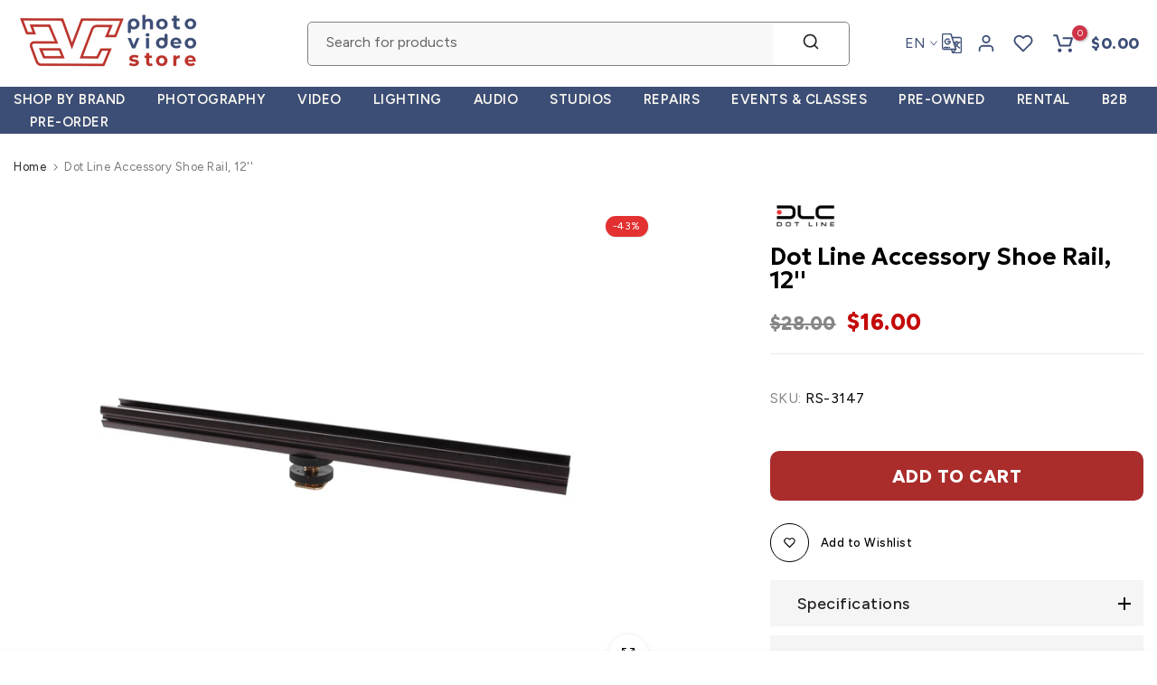

--- FILE ---
content_type: text/css
request_url: https://cdn.shopify.com/extensions/019b8c19-8484-7ce5-89bf-db65367d5a08/foxkit-extensions-450/assets/bis.css
body_size: -162
content:
.foxkit-bis-popup{background-color:var(--color-main-background,#fff)}.foxkit-bis-popup input,.foxkit-bis-popup textarea{background:#ebebeb}.foxkit-bis-popup .prod__tag--soldout{align-items:center;background:#b1b1b1;border-radius:50%;color:#fff;font-size:14px;font-weight:500;height:64px;justify-content:center;left:50%;line-height:20px;padding:0 10px;position:absolute;text-align:center;text-transform:uppercase;top:50%;transform:translate(-50%,-50%);white-space:normal;width:64px}.foxkit-bis-popup .prod__tag--soldout-mobile{background-color:#98d8ca;border-radius:11px;color:#222;font-size:11px;font-weight:600;line-height:16px;padding:2px 10px;text-transform:uppercase}.foxkit-bis-popup__form,.foxkit-bis-popup__product{padding:16px}.foxkit-bis-popup__product-info{margin-left:8px}.foxkit-bis-popup__product-info p{color:#000;margin:0}.foxkit-bis-popup__product-title{color:var(--foxkit-heading-text-color,#000);font-size:20px;margin-bottom:0;margin-top:24px}.foxkit-bis-popup__product-price{color:var(--foxkit-prices-color,#000)}.foxkit-bis-popup__form-heading{font-size:24px;margin-bottom:10px;margin-top:0}.foxkit-bis-popup__form-text{color:var(--color-secondary,#666);margin-bottom:10px;margin-top:0}.foxkit-bis-popup__sign-up span{color:var(--foxkit-text-color,#000)!important;margin-left:8px}.foxkit-bis-popup__submit{margin-top:20px;width:100%}@media(min-width:1024px){.foxkit-bis-popup{padding:16px}.foxkit-bis-popup__form,.foxkit-bis-popup__product{width:50%}.foxkit-bis-popup__product-info{margin-left:0}}@media(max-width:767px){.foxkit-bis-popup__form{padding-top:0}.foxkit-bis-popup__product img{width:80px}.foxkit-bis-popup__product-title{margin-top:8px}}.btn-back-in-stock{width:100%}.main-product__block-buy_buttons .btn-back-in-stock{flex:1;width:auto}
/*# sourceMappingURL=bis.css.map */

--- FILE ---
content_type: text/javascript
request_url: https://avcstore.com/cdn/shop/t/44/assets/interactable.min.js?v=174937059568673440111746022878
body_size: 49325
content:
!function(e,t){"object"==typeof exports&&"undefined"!=typeof module?t(exports):"function"==typeof define&&define.amd?define(["exports"],t):t((e="undefined"!=typeof globalThis?globalThis:e||self).FloatingUIT4sCore={})}(this,function(e){"use strict";function t(e){return e.split("-")[0]}function n(e){return e.split("-")[1]}function i(e){return["top","bottom"].includes(t(e))?"x":"y"}function o(e){return"y"===e?"height":"width"}function a(e,a,s){let{reference:r,floating:l}=e;const c=r.x+r.width/2-l.width/2,d=r.y+r.height/2-l.height/2,u=i(a),p=o(u),m=r[p]/2-l[p]/2,f="x"===u;let h;switch(t(a)){case"top":h={x:c,y:r.y-l.height};break;case"bottom":h={x:c,y:r.y+r.height};break;case"right":h={x:r.x+r.width,y:d};break;case"left":h={x:r.x-l.width,y:d};break;default:h={x:r.x,y:r.y}}switch(n(a)){case"start":h[u]-=m*(s&&f?-1:1);break;case"end":h[u]+=m*(s&&f?-1:1)}return h}function s(e){return"number"!=typeof e?function(e){return{top:0,right:0,bottom:0,left:0,...e}}(e):{top:e,right:e,bottom:e,left:e}}function r(e){return{...e,top:e.y,left:e.x,right:e.x+e.width,bottom:e.y+e.height}}async function l(e,t){var n;void 0===t&&(t={});const{x:i,y:o,platform:a,rects:l,elements:c,strategy:d}=e,{boundary:u="clippingAncestors",rootBoundary:p="viewport",elementContext:m="floating",altBoundary:f=!1,padding:h=0}=t,g=s(h),v=c[f?"floating"===m?"reference":"floating":m],T=r(await a.getClippingRect({element:null==(n=await(null==a.isElement?void 0:a.isElement(v)))||n?v:v.contextElement||await(null==a.getDocumentElement?void 0:a.getDocumentElement(c.floating)),boundary:u,rootBoundary:p})),y=r(a.convertOffsetParentRelativeRectToViewportRelativeRect?await a.convertOffsetParentRelativeRectToViewportRelativeRect({rect:"floating"===m?{...l.floating,x:i,y:o}:l.reference,offsetParent:await(null==a.getOffsetParent?void 0:a.getOffsetParent(c.floating)),strategy:d}):l[m]);return{top:T.top-y.top+g.top,bottom:y.bottom-T.bottom+g.bottom,left:T.left-y.left+g.left,right:y.right-T.right+g.right}}function c(e,t,n){return v(e,g(t,n))}function d(e){return e.replace(/left|right|bottom|top/g,e=>T[e])}function u(e,t,a){void 0===a&&(a=!1);const s=n(e),r=i(e),l=o(r);let c="x"===r?s===(a?"end":"start")?"right":"left":"start"===s?"bottom":"top";return t.reference[l]>t.floating[l]&&(c=d(c)),{main:c,cross:d(c)}}function p(e){return e.replace(/start|end/g,e=>y[e])}function m(e,t){return{top:e.top-t.height,right:e.right-t.width,bottom:e.bottom-t.height,left:e.left-t.width}}function f(e){return S.some(t=>e[t]>=0)}function h(e){return"x"===e?"y":"x"}const g=Math.min,v=Math.max,T={left:"right",right:"left",bottom:"top",top:"bottom"},y={start:"end",end:"start"},S=["top","right","bottom","left"],w=S.reduce((e,t)=>e.concat(t,t+"-start",t+"-end"),[]);e.arrow=(e=>({name:"arrow",options:e,async fn(t){const{element:n,padding:a=0}=null!=e?e:{},{x:r,y:l,placement:d,rects:u,platform:p}=t;if(null==n)return{};const m=s(a),f={x:r,y:l},h=i(d),g=o(h),v=await p.getDimensions(n),T="y"===h?"top":"left",y="y"===h?"bottom":"right",S=u.reference[g]+u.reference[h]-f[h]-u.floating[g],w=f[h]-u.reference[h],b=await(null==p.getOffsetParent?void 0:p.getOffsetParent(n)),x=b?"y"===h?b.clientHeight||0:b.clientWidth||0:0,C=S/2-w/2,_=m[T],P=x-v[g]-m[y],k=x/2-v[g]/2+C,I=c(_,k,P);return{data:{[h]:I,centerOffset:k-I}}}})),e.autoPlacement=function(e){return void 0===e&&(e={}),{name:"autoPlacement",options:e,async fn(i){var o,a,s,r,c;const{x:d,y:m,rects:f,middlewareData:h,placement:g,platform:v,elements:T}=i,{alignment:y=null,allowedPlacements:S=w,autoAlignment:b=!0,...x}=e,C=function(e,i,o){return(e?[...o.filter(t=>n(t)===e),...o.filter(t=>n(t)!==e)]:o.filter(e=>t(e)===e)).filter(t=>!e||n(t)===e||!!i&&p(t)!==t)}(y,b,S),_=await l(i,x),P=null!=(o=null==(a=h.autoPlacement)?void 0:a.index)?o:0,k=C[P],{main:I,cross:D}=u(k,f,await(null==v.isRTL?void 0:v.isRTL(T.floating)));if(g!==k)return{x:d,y:m,reset:{skip:!1,placement:C[0]}};const A=[_[t(k)],_[I],_[D]],M=[...null!=(s=null==(r=h.autoPlacement)?void 0:r.overflows)?s:[],{placement:k,overflows:A}],E=C[P+1];if(E)return{data:{index:P+1,overflows:M},reset:{skip:!1,placement:E}};const R=M.slice().sort((e,t)=>e.overflows[0]-t.overflows[0]),O=null==(c=R.find(e=>{let{overflows:t}=e;return t.every(e=>e<=0)}))?void 0:c.placement;return{reset:{placement:null!=O?O:R[0].placement}}}}},e.computePosition=(async(e,t,n)=>{const{placement:i="bottom",strategy:o="absolute",middleware:s=[],platform:r}=n,l=await(null==r.isRTL?void 0:r.isRTL(t));let c=await r.getElementRects({reference:e,floating:t,strategy:o}),{x:d,y:u}=a(c,i,l),p=i,m={};const f=new Set;for(let n=0;n<s.length;n++){const{name:h,fn:g}=s[n];if(f.has(h))continue;const{x:v,y:T,data:y,reset:S}=await g({x:d,y:u,initialPlacement:i,placement:p,strategy:o,middlewareData:m,rects:c,platform:r,elements:{reference:e,floating:t}});d=null!=v?v:d,u=null!=T?T:u,m={...m,[h]:{...m[h],...y}},S&&("object"==typeof S&&(S.placement&&(p=S.placement),S.rects&&(c=!0===S.rects?await r.getElementRects({reference:e,floating:t,strategy:o}):S.rects),({x:d,y:u}=a(c,p,l)),!1!==S.skip&&f.add(h)),n=-1)}return{x:d,y:u,placement:p,strategy:o,middlewareData:m}}),e.detectOverflow=l,e.flip=function(e){return void 0===e&&(e={}),{name:"flip",options:e,async fn(n){var i;const{placement:o,middlewareData:a,rects:s,initialPlacement:r,platform:c,elements:m}=n,{mainAxis:f=!0,crossAxis:h=!0,fallbackPlacements:g,fallbackStrategy:v="bestFit",flipAlignment:T=!0,...y}=e,S=t(o),w=[r,...g||(S!==r&&T?function(e){const t=d(e);return[p(e),t,p(t)]}(r):[d(r)])],b=await l(n,y),x=[];let C=(null==(i=a.flip)?void 0:i.overflows)||[];if(f&&x.push(b[S]),h){const{main:e,cross:t}=u(o,s,await(null==c.isRTL?void 0:c.isRTL(m.floating)));x.push(b[e],b[t])}if(C=[...C,{placement:o,overflows:x}],!x.every(e=>e<=0)){var _,P;const e=(null!=(_=null==(P=a.flip)?void 0:P.index)?_:0)+1,t=w[e];if(t)return{data:{index:e,overflows:C},reset:{skip:!1,placement:t}};let n="bottom";switch(v){case"bestFit":{var k;const e=null==(k=C.slice().sort((e,t)=>e.overflows.filter(e=>e>0).reduce((e,t)=>e+t,0)-t.overflows.filter(e=>e>0).reduce((e,t)=>e+t,0))[0])?void 0:k.placement;e&&(n=e);break}case"initialPlacement":n=r}return{reset:{placement:n}}}return{}}}},e.hide=function(e){let{strategy:t="referenceHidden",...n}=void 0===e?{}:e;return{name:"hide",async fn(e){const{rects:i}=e;switch(t){case"referenceHidden":{const t=m(await l(e,{...n,elementContext:"reference"}),i.reference);return{data:{referenceHiddenOffsets:t,referenceHidden:f(t)}}}case"escaped":{const t=m(await l(e,{...n,altBoundary:!0}),i.floating);return{data:{escapedOffsets:t,escaped:f(t)}}}default:return{}}}}},e.inline=function(e){return void 0===e&&(e={}),{name:"inline",options:e,async fn(n){var o;const{placement:a,elements:l,rects:c,platform:d,strategy:u}=n,{padding:p=2,x:m,y:f}=e,h=r(d.convertOffsetParentRelativeRectToViewportRelativeRect?await d.convertOffsetParentRelativeRectToViewportRelativeRect({rect:c.reference,offsetParent:await(null==d.getOffsetParent?void 0:d.getOffsetParent(l.floating)),strategy:u}):c.reference),T=null!=(o=await(null==d.getClientRects?void 0:d.getClientRects(l.reference)))?o:[],y=s(p);return{reset:{rects:await d.getElementRects({reference:{getBoundingClientRect:function(){var e;if(2===T.length&&T[0].left>T[1].right&&null!=m&&null!=f)return null!=(e=T.find(e=>m>e.left-y.left&&m<e.right+y.right&&f>e.top-y.top&&f<e.bottom+y.bottom))?e:h;if(T.length>=2){if("x"===i(a)){const e=T[0],n=T[T.length-1],i="top"===t(a),o=e.top,s=n.bottom,r=i?e.left:n.left,l=i?e.right:n.right;return{top:o,bottom:s,left:r,right:l,width:l-r,height:s-o,x:r,y:o}}const e="left"===t(a),n=v(...T.map(e=>e.right)),o=g(...T.map(e=>e.left)),s=T.filter(t=>e?t.left===o:t.right===n),r=s[0].top,l=s[s.length-1].bottom;return{top:r,bottom:l,left:o,right:n,width:n-o,height:l-r,x:o,y:r}}return h}},floating:l.floating,strategy:u})}}}}},e.limitShift=function(e){return void 0===e&&(e={}),{options:e,fn(n){const{x:o,y:a,placement:s,rects:r,middlewareData:l}=n,{offset:c=0,mainAxis:d=!0,crossAxis:u=!0}=e,p={x:o,y:a},m=i(s),f=h(m);let g=p[m],v=p[f];const T="function"==typeof c?c({...r,placement:s}):c,y="number"==typeof T?{mainAxis:T,crossAxis:0}:{mainAxis:0,crossAxis:0,...T};if(d){const e="y"===m?"height":"width",t=r.reference[m]-r.floating[e]+y.mainAxis,n=r.reference[m]+r.reference[e]-y.mainAxis;g<t?g=t:g>n&&(g=n)}if(u){var S,w,b,x;const e="y"===m?"width":"height",n=["top","left"].includes(t(s)),i=r.reference[f]-r.floating[e]+(n&&null!=(S=null==(w=l.offset)?void 0:w[f])?S:0)+(n?0:y.crossAxis),o=r.reference[f]+r.reference[e]+(n?0:null!=(b=null==(x=l.offset)?void 0:x[f])?b:0)-(n?y.crossAxis:0);v<i?v=i:v>o&&(v=o)}return{[m]:g,[f]:v}}}},e.offset=function(e){return void 0===e&&(e=0),{name:"offset",options:e,async fn(o){const{x:a,y:s,placement:r,rects:l,platform:c,elements:d}=o,u=function(e,o,a,s){void 0===s&&(s=!1);const r=t(e),l=n(e),c="x"===i(e),d=["left","top"].includes(r)?-1:1;let u=1;"end"===l&&(u=-1),s&&c&&(u*=-1);const p="function"==typeof a?a({...o,placement:e}):a,{mainAxis:m,crossAxis:f}="number"==typeof p?{mainAxis:p,crossAxis:0}:{mainAxis:0,crossAxis:0,...p};return c?{x:f*u,y:m*d}:{x:m*d,y:f*u}}(r,l,e,await(null==c.isRTL?void 0:c.isRTL(d.floating)));return{x:a+u.x,y:s+u.y,data:u}}}},e.rectToClientRect=r,e.shift=function(e){return void 0===e&&(e={}),{name:"shift",options:e,async fn(n){const{x:o,y:a,placement:s}=n,{mainAxis:r=!0,crossAxis:d=!1,limiter:u={fn:e=>{let{x:t,y:n}=e;return{x:t,y:n}}},...p}=e,m={x:o,y:a},f=await l(n,p),g=i(t(s)),v=h(g);let T=m[g],y=m[v];if(r){const e="y"===g?"bottom":"right";T=c(T+f["y"===g?"top":"left"],T,T-f[e])}if(d){const e="y"===v?"bottom":"right";y=c(y+f["y"===v?"top":"left"],y,y-f[e])}const S=u.fn({...n,[g]:T,[v]:y});return{...S,data:{x:S.x-o,y:S.y-a}}}}},e.size=function(e){return void 0===e&&(e={}),{name:"size",options:e,async fn(i){const{placement:o,rects:a,platform:s,elements:r}=i,{apply:c,...d}=e,u=await l(i,d),p=t(o),m=n(o);let f,h;"top"===p||"bottom"===p?(f=p,h=m===(await(null==s.isRTL?void 0:s.isRTL(r.floating))?"start":"end")?"left":"right"):(h=p,f="end"===m?"top":"bottom");const g=v(u.left,0),T=v(u.right,0),y=v(u.top,0),S=v(u.bottom,0),w={height:a.floating.height-(["left","right"].includes(o)?2*(0!==y||0!==S?y+S:v(u.top,u.bottom)):u[f]),width:a.floating.width-(["top","bottom"].includes(o)?2*(0!==g||0!==T?g+T:v(u.left,u.right)):u[h])};return null==c||c({...w,...a}),{reset:{rects:!0}}}}},Object.defineProperty(e,"__esModule",{value:!0})}),function(e,t){"object"==typeof exports&&"undefined"!=typeof module?t(exports,require("@floating-ui/core")):"function"==typeof define&&define.amd?define(["exports","@floating-ui/core"],t):t((e="undefined"!=typeof globalThis?globalThis:e||self).FloatingUIT4sDOM={},e.FloatingUIT4sCore)}(this,function(e,t){"use strict";function n(e){return"[object Window]"===(null==e?void 0:e.toString())}function i(e){if(null==e)return window;if(!n(e)){const t=e.ownerDocument;return t&&t.defaultView||window}return e}function o(e){return i(e).getComputedStyle(e)}function a(e){return n(e)?"":e?(e.nodeName||"").toLowerCase():""}function s(e){return e instanceof i(e).HTMLElement}function r(e){return e instanceof i(e).Element}function l(e){return e instanceof i(e).ShadowRoot||e instanceof ShadowRoot}function c(e){const{overflow:t,overflowX:n,overflowY:i}=o(e);return/auto|scroll|overlay|hidden/.test(t+i+n)}function d(e){return["table","td","th"].includes(a(e))}function u(e){const t=navigator.userAgent.toLowerCase().includes("firefox"),n=o(e);return"none"!==n.transform||"none"!==n.perspective||"paint"===n.contain||["transform","perspective"].includes(n.willChange)||t&&"filter"===n.willChange||t&&!!n.filter&&"none"!==n.filter}function p(e,t){void 0===t&&(t=!1);const n=e.getBoundingClientRect();let i=1,o=1;return t&&s(e)&&(i=e.offsetWidth>0&&_(n.width)/e.offsetWidth||1,o=e.offsetHeight>0&&_(n.height)/e.offsetHeight||1),{width:n.width/i,height:n.height/o,top:n.top/o,right:n.right/i,bottom:n.bottom/o,left:n.left/i,x:n.left/i,y:n.top/o}}function m(e){return(((t=e)instanceof i(t).Node?e.ownerDocument:e.document)||window.document).documentElement;var t}function f(e){return n(e)?{scrollLeft:e.pageXOffset,scrollTop:e.pageYOffset}:{scrollLeft:e.scrollLeft,scrollTop:e.scrollTop}}function h(e){return p(m(e)).left+f(e).scrollLeft}function g(e){return"html"===a(e)?e:e.assignedSlot||e.parentNode||(l(e)?e.host:null)||m(e)}function v(e){return s(e)&&"fixed"!==getComputedStyle(e).position?e.offsetParent:null}function T(e){const t=i(e);let n=v(e);for(;n&&d(n)&&"static"===getComputedStyle(n).position;)n=v(n);return n&&("html"===a(n)||"body"===a(n)&&"static"===getComputedStyle(n).position&&!u(n))?t:n||function(e){let t=g(e);for(l(t)&&(t=t.host);s(t)&&!["html","body"].includes(a(t));){if(u(t))return t;t=t.parentNode}return null}(e)||t}function y(e){if(s(e))return{width:e.offsetWidth,height:e.offsetHeight};const t=p(e);return{width:t.width,height:t.height}}function S(e,t){var n;void 0===t&&(t=[]);const o=function e(t){return["html","body","#document"].includes(a(t))?t.ownerDocument.body:s(t)&&c(t)?t:e(g(t))}(e),r=o===(null==(n=e.ownerDocument)?void 0:n.body),l=i(o),d=r?[l].concat(l.visualViewport||[],c(o)?o:[]):o,u=t.concat(d);return r?u:u.concat(S(g(d)))}function w(e,n){return"viewport"===n?t.rectToClientRect(function(e){const t=i(e),n=m(e),o=t.visualViewport;let a=n.clientWidth,s=n.clientHeight,r=0,l=0;return o&&(a=o.width,s=o.height,Math.abs(t.innerWidth/o.scale-o.width)<.01&&(r=o.offsetLeft,l=o.offsetTop)),{width:a,height:s,x:r,y:l}}(e)):r(n)?function(e){const t=p(e),n=t.top+e.clientTop,i=t.left+e.clientLeft;return{top:n,left:i,x:i,y:n,right:i+e.clientWidth,bottom:n+e.clientHeight,width:e.clientWidth,height:e.clientHeight}}(n):t.rectToClientRect(function(e){var t;const n=m(e),i=f(e),a=null==(t=e.ownerDocument)?void 0:t.body,s=C(n.scrollWidth,n.clientWidth,a?a.scrollWidth:0,a?a.clientWidth:0),r=C(n.scrollHeight,n.clientHeight,a?a.scrollHeight:0,a?a.clientHeight:0);let l=-i.scrollLeft+h(e);const c=-i.scrollTop;return"rtl"===o(a||n).direction&&(l+=C(n.clientWidth,a?a.clientWidth:0)-s),{width:s,height:r,x:l,y:c}}(m(e)))}function b(e){const t=S(g(e)),n=["absolute","fixed"].includes(o(e).position)&&s(e)?T(e):e;return r(n)?t.filter(e=>r(e)&&function(e,t){const n=null==t.getRootNode?void 0:t.getRootNode();if(e.contains(t))return!0;if(n&&l(n)){let n=t;do{if(n&&e===n)return!0;n=n.parentNode||n.host}while(n)}return!1}(e,n)&&"body"!==a(e)):[]}const x=Math.min,C=Math.max,_=Math.round,P={getClippingRect:function(e){let{element:t,boundary:n,rootBoundary:i}=e;const o=[..."clippingAncestors"===n?b(t):[].concat(n),i],a=o[0],s=o.reduce((e,n)=>{const i=w(t,n);return e.top=C(i.top,e.top),e.right=x(i.right,e.right),e.bottom=x(i.bottom,e.bottom),e.left=C(i.left,e.left),e},w(t,a));return{width:s.right-s.left,height:s.bottom-s.top,x:s.left,y:s.top}},convertOffsetParentRelativeRectToViewportRelativeRect:function(e){let{rect:t,offsetParent:n,strategy:i}=e;const o=s(n),r=m(n);if(n===r)return t;let l={scrollLeft:0,scrollTop:0};const d={x:0,y:0};if((o||!o&&"fixed"!==i)&&(("body"!==a(n)||c(r))&&(l=f(n)),s(n))){const e=p(n,!0);d.x=e.x+n.clientLeft,d.y=e.y+n.clientTop}return{...t,x:t.x-l.scrollLeft+d.x,y:t.y-l.scrollTop+d.y}},isElement:r,getDimensions:y,getOffsetParent:T,getDocumentElement:m,getElementRects:e=>{let{reference:t,floating:n,strategy:i}=e;return{reference:function(e,t,n){const i=s(t),o=m(t),r=p(e,i&&function(e){const t=p(e);return _(t.width)!==e.offsetWidth||_(t.height)!==e.offsetHeight}(t));let l={scrollLeft:0,scrollTop:0};const d={x:0,y:0};if(i||!i&&"fixed"!==n)if(("body"!==a(t)||c(o))&&(l=f(t)),s(t)){const e=p(t,!0);d.x=e.x+t.clientLeft,d.y=e.y+t.clientTop}else o&&(d.x=h(o));return{x:r.left+l.scrollLeft-d.x,y:r.top+l.scrollTop-d.y,width:r.width,height:r.height}}(t,T(n),i),floating:{...y(n),x:0,y:0}}},getClientRects:e=>Array.from(e.getClientRects()),isRTL:e=>"rtl"===o(e).direction};Object.defineProperty(e,"arrow",{enumerable:!0,get:function(){return t.arrow}}),Object.defineProperty(e,"autoPlacement",{enumerable:!0,get:function(){return t.autoPlacement}}),Object.defineProperty(e,"detectOverflow",{enumerable:!0,get:function(){return t.detectOverflow}}),Object.defineProperty(e,"flip",{enumerable:!0,get:function(){return t.flip}}),Object.defineProperty(e,"hide",{enumerable:!0,get:function(){return t.hide}}),Object.defineProperty(e,"inline",{enumerable:!0,get:function(){return t.inline}}),Object.defineProperty(e,"limitShift",{enumerable:!0,get:function(){return t.limitShift}}),Object.defineProperty(e,"offset",{enumerable:!0,get:function(){return t.offset}}),Object.defineProperty(e,"shift",{enumerable:!0,get:function(){return t.shift}}),Object.defineProperty(e,"size",{enumerable:!0,get:function(){return t.size}}),e.autoUpdate=function(e,t,n,i){void 0===i&&(i={});const{ancestorScroll:o=!0,ancestorResize:a=!0,elementResize:s=!0,animationFrame:l=!1}=i;let c=!1;const d=o&&!l,u=a&&!l,m=s&&!l,f=d||u?[...r(e)?S(e):[],...S(t)]:[];f.forEach(e=>{d&&e.addEventListener("scroll",n,{passive:!0}),u&&e.addEventListener("resize",n)});let h,g=null;m&&(g=new ResizeObserver(n),r(e)&&g.observe(e),g.observe(t));let v=l?p(e):null;return l&&function t(){if(c)return;const i=p(e);!v||i.x===v.x&&i.y===v.y&&i.width===v.width&&i.height===v.height||n(),v=i,h=requestAnimationFrame(t)}(),()=>{var e;c=!0,f.forEach(e=>{d&&e.removeEventListener("scroll",n),u&&e.removeEventListener("resize",n)}),null==(e=g)||e.disconnect(),g=null,l&&cancelAnimationFrame(h)}},e.computePosition=((e,n,i)=>t.computePosition(e,n,{platform:P,...i})),e.getOverflowAncestors=S,Object.defineProperty(e,"__esModule",{value:!0})}),function(e){"use strict";"function"==typeof define&&define.amd?define(["jQuery_T4NT"],e):"object"==typeof module&&module.exports?module.exports=e(require("jQuery_T4NT")):jQuery_T4NT&&!jQuery_T4NT.fn.hoverIntent&&e(jQuery_T4NT)}(function(e){"use strict";function t(e){i=e.pageX,o=e.pageY}function n(e){return"function"==typeof e}var i,o,a={interval:100,sensitivity:6,timeout:0},s=0,r=function(e,n,a,s){if(Math.sqrt((a.pX-i)*(a.pX-i)+(a.pY-o)*(a.pY-o))<s.sensitivity)return n.off(a.event,t),delete a.timeoutId,a.isActive=!0,e.pageX=i,e.pageY=o,delete a.pX,delete a.pY,s.over.apply(n[0],[e]);a.pX=i,a.pY=o,a.timeoutId=setTimeout(function(){r(e,n,a,s)},s.interval)};e.fn.hoverIntent=function(i,o,l){function c(n){var i=e.extend({},n),o=e(this),a=o.data("hoverIntent");a||o.data("hoverIntent",a={});var s=a[d];s||(a[d]=s={id:d}),s.timeoutId&&(s.timeoutId=clearTimeout(s.timeoutId));var l=s.event="mousemove.hoverIntent.hoverIntent"+d;if("mouseenter"===n.type){if(s.isActive)return;s.pX=i.pageX,s.pY=i.pageY,o.off(l,t).on(l,t),s.timeoutId=setTimeout(function(){r(i,o,s,u)},u.interval)}else{if(!s.isActive)return;o.off(l,t),s.timeoutId=setTimeout(function(){!function(e,t,n,i){var o=t.data("hoverIntent");o&&delete o[n.id],i.apply(t[0],[e])}(i,o,s,u.out)},u.timeout)}}var d=s++,u=e.extend({},a);return e.isPlainObject(i)?(u=e.extend(u,i),n(u.out)||(u.out=u.over)):u=n(o)?e.extend(u,{over:i,out:o,selector:l}):e.extend(u,{over:i,out:i,selector:o}),this.on({"mouseenter.hoverIntent":c,"mouseleave.hoverIntent":c},u.selector)}}),function(e,t){"function"==typeof define&&define.amd?define(t):"object"==typeof exports?module.exports=t():e.PhotoSwipe=t()}(this,function(){"use strict";return function(e,t,n,i){var o={features:null,bind:function(e,t,n,i){var o=(i?"remove":"add")+"EventListener";t=t.split(" ");for(var a=0;a<t.length;a++)t[a]&&e[o](t[a],n,!1)},isArray:function(e){return e instanceof Array},createEl:function(e,t){var n=document.createElement(t||"div");return e&&(n.className=e),n},getScrollY:function(){var e=window.pageYOffset;return void 0!==e?e:document.documentElement.scrollTop},unbind:function(e,t,n){o.bind(e,t,n,!0)},removeClass:function(e,t){var n=new RegExp("(\\s|^)"+t+"(\\s|$)");e.className=e.className.replace(n," ").replace(/^\s\s*/,"").replace(/\s\s*$/,"")},addClass:function(e,t){o.hasClass(e,t)||(e.className+=(e.className?" ":"")+t)},hasClass:function(e,t){return e.className&&new RegExp("(^|\\s)"+t+"(\\s|$)").test(e.className)},getChildByClass:function(e,t){for(var n=e.firstChild;n;){if(o.hasClass(n,t))return n;n=n.nextSibling}},arraySearch:function(e,t,n){for(var i=e.length;i--;)if(e[i][n]===t)return i;return-1},extend:function(e,t,n){for(var i in t)if(t.hasOwnProperty(i)){if(n&&e.hasOwnProperty(i))continue;e[i]=t[i]}},easing:{sine:{out:function(e){return Math.sin(e*(Math.PI/2))},inOut:function(e){return-(Math.cos(Math.PI*e)-1)/2}},cubic:{out:function(e){return--e*e*e+1}}},detectFeatures:function(){if(o.features)return o.features;var e=o.createEl().style,t="",n={};if(n.oldIE=document.all&&!document.addEventListener,n.touch="ontouchstart"in window,window.requestAnimationFrame&&(n.raf=window.requestAnimationFrame,n.caf=window.cancelAnimationFrame),n.pointerEvent=!!window.PointerEvent||navigator.msPointerEnabled,!n.pointerEvent){var i=navigator.userAgent;if(/iP(hone|od)/.test(navigator.platform)){var a=navigator.appVersion.match(/OS (\d+)_(\d+)_?(\d+)?/);a&&a.length>0&&(a=parseInt(a[1],10))>=1&&a<8&&(n.isOldIOSPhone=!0)}var s=i.match(/Android\s([0-9\.]*)/),r=s?s[1]:0;(r=parseFloat(r))>=1&&(r<4.4&&(n.isOldAndroid=!0),n.androidVersion=r),n.isMobileOpera=/opera mini|opera mobi/i.test(i)}for(var l,c,d=["transform","perspective","animationName"],u=["","webkit","Moz","ms","O"],p=0;p<4;p++){t=u[p];for(var m=0;m<3;m++)l=d[m],c=t+(t?l.charAt(0).toUpperCase()+l.slice(1):l),!n[l]&&c in e&&(n[l]=c);t&&!n.raf&&(t=t.toLowerCase(),n.raf=window[t+"RequestAnimationFrame"],n.raf&&(n.caf=window[t+"CancelAnimationFrame"]||window[t+"CancelRequestAnimationFrame"]))}if(!n.raf){var f=0;n.raf=function(e){var t=(new Date).getTime(),n=Math.max(0,16-(t-f)),i=window.setTimeout(function(){e(t+n)},n);return f=t+n,i},n.caf=function(e){clearTimeout(e)}}return n.svg=!!document.createElementNS&&!!document.createElementNS("http://www.w3.org/2000/svg","svg").createSVGRect,o.features=n,n}};o.detectFeatures(),o.features.oldIE&&(o.bind=function(e,t,n,i){t=t.split(" ");for(var o,a=(i?"detach":"attach")+"Event",s=function(){n.handleEvent.call(n)},r=0;r<t.length;r++)if(o=t[r])if("object"==typeof n&&n.handleEvent){if(i){if(!n["oldIE"+o])return!1}else n["oldIE"+o]=s;e[a]("on"+o,n["oldIE"+o])}else e[a]("on"+o,n)});var a=this,s={allowPanToNext:!0,spacing:.12,bgOpacity:1,mouseUsed:!1,loop:!0,pinchToClose:!0,closeOnScroll:!0,closeOnVerticalDrag:!0,verticalDragRange:.75,hideAnimationDuration:333,showAnimationDuration:333,showHideOpacity:!1,focus:!0,escKey:!0,arrowKeys:!0,mainScrollEndFriction:.35,panEndFriction:.35,isClickableElement:function(e){return"A"===e.tagName},getDoubleTapZoom:function(e,t){return e?1:t.initialZoomLevel<.7?1:1.33},maxSpreadZoom:1.33,modal:!0,scaleMode:"fit"};o.extend(s,i);var r,l,c,d,u,p,m,f,h,g,v,T,y,S,w,b,x,C,_,P,k,I,D,A,M,E,R,O,N,$,L,F,U,B,H,W,z,j,G,q,Z,K,V,Y,X,J,Q,ee,te,ne,ie,oe,ae,se,re,le,ce,de={x:0,y:0},ue={x:0,y:0},pe={x:0,y:0},me={},fe=0,he={},ge={x:0,y:0},ve=0,Te=!0,ye=[],Se={},we=!1,be=function(e,t){o.extend(a,t.publicMethods),ye.push(e)},xe=function(e){var t=Wt();return e>t-1?e-t:e<0?t+e:e},Ce={},_e=function(e,t){return Ce[e]||(Ce[e]=[]),Ce[e].push(t)},Pe=function(e){var t=Ce[e];if(t){var n=Array.prototype.slice.call(arguments);n.shift();for(var i=0;i<t.length;i++)t[i].apply(a,n)}},ke=function(){return(new Date).getTime()},Ie=function(e){re=e,a.bg.style.opacity=e*s.bgOpacity},De=function(e,t,n,i,o){(!we||o&&o!==a.currItem)&&(i/=o?o.fitRatio:a.currItem.fitRatio),e[I]=T+t+"px, "+n+"px"+y+" scale("+i+")"},Ae=function(e){ne&&(e&&(g>a.currItem.fitRatio?we||(Jt(a.currItem,!1,!0),we=!0):we&&(Jt(a.currItem),we=!1)),De(ne,pe.x,pe.y,g))},Me=function(e){e.container&&De(e.container.style,e.initialPosition.x,e.initialPosition.y,e.initialZoomLevel,e)},Ee=function(e,t){t[I]=T+e+"px, 0px"+y},Re=function(e,t){if(!s.loop&&t){var n=d+(ge.x*fe-e)/ge.x,i=Math.round(e-ut.x);(n<0&&i>0||n>=Wt()-1&&i<0)&&(e=ut.x+i*s.mainScrollEndFriction)}ut.x=e,Ee(e,u)},Oe=function(e,t){var n=pt[e]-he[e];return ue[e]+de[e]+n-n*(t/v)},Ne=function(e,t){e.x=t.x,e.y=t.y,t.id&&(e.id=t.id)},$e=function(e){e.x=Math.round(e.x),e.y=Math.round(e.y)},Le=null,Fe=function(){Le&&(o.unbind(document,"mousemove",Fe),o.addClass(e,"pswp--has_mouse"),s.mouseUsed=!0,Pe("mouseUsed")),Le=setTimeout(function(){Le=null},100)},Ue=function(e,t){var n=Kt(a.currItem,me,e);return t&&(te=n),n},Be=function(e){return e||(e=a.currItem),e.initialZoomLevel},He=function(e){return e||(e=a.currItem),e.w>0?s.maxSpreadZoom:1},We=function(e,t,n,i){return i===a.currItem.initialZoomLevel?(n[e]=a.currItem.initialPosition[e],!0):(n[e]=Oe(e,i),n[e]>t.min[e]?(n[e]=t.min[e],!0):n[e]<t.max[e]&&(n[e]=t.max[e],!0))},ze=function(e){var t="";s.escKey&&27===e.keyCode?t="close":s.arrowKeys&&(37===e.keyCode?t="prev":39===e.keyCode&&(t="next")),t&&(e.ctrlKey||e.altKey||e.shiftKey||e.metaKey||(e.preventDefault?e.preventDefault():e.returnValue=!1,a[t]()))},je=function(e){e&&(K||Z||ie||z)&&(e.preventDefault(),e.stopPropagation())},Ge=function(){a.setScrollOffset(0,o.getScrollY())},qe={},Ze=0,Ke=function(e){qe[e]&&(qe[e].raf&&E(qe[e].raf),Ze--,delete qe[e])},Ve=function(e){qe[e]&&Ke(e),qe[e]||(Ze++,qe[e]={})},Ye=function(){for(var e in qe)qe.hasOwnProperty(e)&&Ke(e)},Xe=function(e,t,n,i,o,a,s){var r,l=ke();Ve(e);var c=function(){if(qe[e]){if((r=ke()-l)>=i)return Ke(e),a(n),void(s&&s());a((n-t)*o(r/i)+t),qe[e].raf=M(c)}};c()},Je={shout:Pe,listen:_e,viewportSize:me,options:s,isMainScrollAnimating:function(){return ie},getZoomLevel:function(){return g},getCurrentIndex:function(){return d},isDragging:function(){return G},isZooming:function(){return J},setScrollOffset:function(e,t){he.x=e,$=he.y=t,Pe("updateScrollOffset",he)},applyZoomPan:function(e,t,n,i){pe.x=t,pe.y=n,g=e,Ae(i)},init:function(){if(!r&&!l){var n;a.framework=o,a.template=e,a.bg=o.getChildByClass(e,"pswp__bg"),R=e.className,r=!0,L=o.detectFeatures(),M=L.raf,E=L.caf,I=L.transform,N=L.oldIE,a.scrollWrap=o.getChildByClass(e,"pswp__scroll-wrap"),a.container=o.getChildByClass(a.scrollWrap,"pswp__container"),u=a.container.style,a.itemHolders=b=[{el:a.container.children[0],wrap:0,index:-1},{el:a.container.children[1],wrap:0,index:-1},{el:a.container.children[2],wrap:0,index:-1}],b[0].el.style.display=b[2].el.style.display="none",function(){if(I){var t=L.perspective&&!A;return T="translate"+(t?"3d(":"("),void(y=L.perspective?", 0px)":")")}I="left",o.addClass(e,"pswp--ie"),Ee=function(e,t){t.left=e+"px"},Me=function(e){var t=e.fitRatio>1?1:e.fitRatio,n=e.container.style,i=t*e.w,o=t*e.h;n.width=i+"px",n.height=o+"px",n.left=e.initialPosition.x+"px",n.top=e.initialPosition.y+"px"},Ae=function(){if(ne){var e=ne,t=a.currItem,n=t.fitRatio>1?1:t.fitRatio,i=n*t.w,o=n*t.h;e.width=i+"px",e.height=o+"px",e.left=pe.x+"px",e.top=pe.y+"px"}}}(),h={resize:a.updateSize,orientationchange:function(){clearTimeout(F),F=setTimeout(function(){me.x!==a.scrollWrap.clientWidth&&a.updateSize()},500)},scroll:Ge,keydown:ze,click:je};var i=L.isOldIOSPhone||L.isOldAndroid||L.isMobileOpera;for(L.animationName&&L.transform&&!i||(s.showAnimationDuration=s.hideAnimationDuration=0),n=0;n<ye.length;n++)a["init"+ye[n]]();t&&(a.ui=new t(a,o)).init(),Pe("firstUpdate"),d=d||s.index||0,(isNaN(d)||d<0||d>=Wt())&&(d=0),a.currItem=Ht(d),(L.isOldIOSPhone||L.isOldAndroid)&&(Te=!1),e.setAttribute("aria-hidden","false"),s.modal&&(Te?e.style.position="fixed":(e.style.position="absolute",e.style.top=o.getScrollY()+"px")),void 0===$&&(Pe("initialLayout"),$=O=o.getScrollY());var c="pswp--open ";for(s.mainClass&&(c+=s.mainClass+" "),s.showHideOpacity&&(c+="pswp--animate_opacity "),c+=A?"pswp--touch":"pswp--notouch",c+=L.animationName?" pswp--css_animation":"",c+=L.svg?" pswp--svg":"",o.addClass(e,c),a.updateSize(),p=-1,ve=null,n=0;n<3;n++)Ee((n+p)*ge.x,b[n].el.style);N||o.bind(a.scrollWrap,f,a),_e("initialZoomInEnd",function(){a.setContent(b[0],d-1),a.setContent(b[2],d+1),b[0].el.style.display=b[2].el.style.display="block",s.focus&&e.focus(),o.bind(document,"keydown",a),L.transform&&o.bind(a.scrollWrap,"click",a),s.mouseUsed||o.bind(document,"mousemove",Fe),o.bind(window,"resize scroll orientationchange",a),Pe("bindEvents")}),a.setContent(b[1],d),a.updateCurrItem(),Pe("afterInit"),Te||(S=setInterval(function(){Ze||G||J||g!==a.currItem.initialZoomLevel||a.updateSize()},1e3)),o.addClass(e,"pswp--visible")}},close:function(){r&&(r=!1,l=!0,Pe("close"),o.unbind(window,"resize scroll orientationchange",a),o.unbind(window,"scroll",h.scroll),o.unbind(document,"keydown",a),o.unbind(document,"mousemove",Fe),L.transform&&o.unbind(a.scrollWrap,"click",a),G&&o.unbind(window,m,a),clearTimeout(F),Pe("unbindEvents"),jt(a.currItem,null,!0,a.destroy))},destroy:function(){Pe("destroy"),Lt&&clearTimeout(Lt),e.setAttribute("aria-hidden","true"),e.className=R,S&&clearInterval(S),o.unbind(a.scrollWrap,f,a),o.unbind(window,"scroll",a),ht(),Ye(),Ce=null},panTo:function(e,t,n){n||(e>te.min.x?e=te.min.x:e<te.max.x&&(e=te.max.x),t>te.min.y?t=te.min.y:t<te.max.y&&(t=te.max.y)),pe.x=e,pe.y=t,Ae()},handleEvent:function(e){e=e||window.event,h[e.type]&&h[e.type](e)},goTo:function(e){var t=(e=xe(e))-d;ve=t,d=e,a.currItem=Ht(d),fe-=t,Re(ge.x*fe),Ye(),ie=!1,a.updateCurrItem()},next:function(){a.goTo(d+1)},prev:function(){a.goTo(d-1)},updateCurrZoomItem:function(e){if(e&&Pe("beforeChange",0),b[1].el.children.length){var t=b[1].el.children[0];ne=o.hasClass(t,"pswp__zoom-wrap")?t.style:null}else ne=null;te=a.currItem.bounds,v=g=a.currItem.initialZoomLevel,pe.x=te.center.x,pe.y=te.center.y,e&&Pe("afterChange")},invalidateCurrItems:function(){w=!0;for(var e=0;e<3;e++)b[e].item&&(b[e].item.needsUpdate=!0)},updateCurrItem:function(e){if(0!==ve){var t,n=Math.abs(ve);if(!(e&&n<2)){a.currItem=Ht(d),we=!1,Pe("beforeChange",ve),n>=3&&(p+=ve+(ve>0?-3:3),n=3);for(var i=0;i<n;i++)ve>0?(t=b.shift(),b[2]=t,p++,Ee((p+2)*ge.x,t.el.style),a.setContent(t,d-n+i+1+1)):(t=b.pop(),b.unshift(t),p--,Ee(p*ge.x,t.el.style),a.setContent(t,d+n-i-1-1));if(ne&&1===Math.abs(ve)){var o=Ht(x);o.initialZoomLevel!==g&&(Kt(o,me),Jt(o),Me(o))}ve=0,a.updateCurrZoomItem(),x=d,Pe("afterChange")}}},updateSize:function(t){if(!Te&&s.modal){var n=o.getScrollY();if($!==n&&(e.style.top=n+"px",$=n),!t&&Se.x===window.innerWidth&&Se.y===window.innerHeight)return;Se.x=window.innerWidth,Se.y=window.innerHeight,e.style.height=Se.y+"px"}if(me.x=a.scrollWrap.clientWidth,me.y=a.scrollWrap.clientHeight,Ge(),ge.x=me.x+Math.round(me.x*s.spacing),ge.y=me.y,Re(ge.x*fe),Pe("beforeResize"),void 0!==p){for(var i,r,l,c=0;c<3;c++)i=b[c],Ee((c+p)*ge.x,i.el.style),l=d+c-1,s.loop&&Wt()>2&&(l=xe(l)),(r=Ht(l))&&(w||r.needsUpdate||!r.bounds)?(a.cleanSlide(r),a.setContent(i,l),1===c&&(a.currItem=r,a.updateCurrZoomItem(!0)),r.needsUpdate=!1):-1===i.index&&l>=0&&a.setContent(i,l),r&&r.container&&(Kt(r,me),Jt(r),Me(r));w=!1}v=g=a.currItem.initialZoomLevel,(te=a.currItem.bounds)&&(pe.x=te.center.x,pe.y=te.center.y,Ae(!0)),Pe("resize")},zoomTo:function(e,t,n,i,a){t&&(v=g,pt.x=Math.abs(t.x)-pe.x,pt.y=Math.abs(t.y)-pe.y,Ne(ue,pe));var s=Ue(e,!1),r={};We("x",s,r,e),We("y",s,r,e);var l=g,c={x:pe.x,y:pe.y};$e(r);var d=function(t){1===t?(g=e,pe.x=r.x,pe.y=r.y):(g=(e-l)*t+l,pe.x=(r.x-c.x)*t+c.x,pe.y=(r.y-c.y)*t+c.y),a&&a(t),Ae(1===t)};n?Xe("customZoomTo",0,1,n,i||o.easing.sine.inOut,d):d(1)}},Qe={},et={},tt={},nt={},it={},ot=[],at={},st=[],rt={},lt=0,ct={x:0,y:0},dt=0,ut={x:0,y:0},pt={x:0,y:0},mt={x:0,y:0},ft=function(e,t){return rt.x=Math.abs(e.x-t.x),rt.y=Math.abs(e.y-t.y),Math.sqrt(rt.x*rt.x+rt.y*rt.y)},ht=function(){V&&(E(V),V=null)},gt=function(){G&&(V=M(gt),At())},vt=function(e,t){return!(!e||e===document)&&!(e.getAttribute("class")&&e.getAttribute("class").indexOf("pswp__scroll-wrap")>-1)&&(t(e)?e:vt(e.parentNode,t))},Tt={},yt=function(e,t){return Tt.prevent=!vt(e.target,s.isClickableElement),Pe("preventDragEvent",e,t,Tt),Tt.prevent},St=function(e,t){return t.x=e.pageX,t.y=e.pageY,t.id=e.identifier,t},wt=function(e,t,n){n.x=.5*(e.x+t.x),n.y=.5*(e.y+t.y)},bt=function(){var e=pe.y-a.currItem.initialPosition.y;return 1-Math.abs(e/(me.y/2))},xt={},Ct={},_t=[],Pt=function(e){for(;_t.length>0;)_t.pop();return D?(ce=0,ot.forEach(function(e){0===ce?_t[0]=e:1===ce&&(_t[1]=e),ce++})):e.type.indexOf("touch")>-1?e.touches&&e.touches.length>0&&(_t[0]=St(e.touches[0],xt),e.touches.length>1&&(_t[1]=St(e.touches[1],Ct))):(xt.x=e.pageX,xt.y=e.pageY,xt.id="",_t[0]=xt),_t},kt=function(e,t){var n,i,o,r,l=pe[e]+t[e],c=t[e]>0,d=ut.x+t.x,u=ut.x-at.x;return n=l>te.min[e]||l<te.max[e]?s.panEndFriction:1,l=pe[e]+t[e]*n,!s.allowPanToNext&&g!==a.currItem.initialZoomLevel||(ne?"h"!==oe||"x"!==e||Z||(c?(l>te.min[e]&&(n=s.panEndFriction,te.min[e],i=te.min[e]-ue[e]),(i<=0||u<0)&&Wt()>1?(r=d,u<0&&d>at.x&&(r=at.x)):te.min.x!==te.max.x&&(o=l)):(l<te.max[e]&&(n=s.panEndFriction,te.max[e],i=ue[e]-te.max[e]),(i<=0||u>0)&&Wt()>1?(r=d,u>0&&d<at.x&&(r=at.x)):te.min.x!==te.max.x&&(o=l))):r=d,"x"!==e)?void(ie||Y||g>a.currItem.fitRatio&&(pe[e]+=t[e]*n)):(void 0!==r&&(Re(r,!0),Y=r!==at.x),te.min.x!==te.max.x&&(void 0!==o?pe.x=o:Y||(pe.x+=t.x*n)),void 0!==r)},It=function(e){if(!("mousedown"===e.type&&e.button>0)){if(Bt)return void e.preventDefault();if(!j||"mousedown"!==e.type){if(yt(e,!0)&&e.preventDefault(),Pe("pointerDown"),D){var t=o.arraySearch(ot,e.pointerId,"id");t<0&&(t=ot.length),ot[t]={x:e.pageX,y:e.pageY,id:e.pointerId}}var n=Pt(e),i=n.length;X=null,Ye(),G&&1!==i||(G=ae=!0,o.bind(window,m,a),W=le=se=z=Y=K=q=Z=!1,oe=null,Pe("firstTouchStart",n),Ne(ue,pe),de.x=de.y=0,Ne(nt,n[0]),Ne(it,nt),at.x=ge.x*fe,st=[{x:nt.x,y:nt.y}],B=U=ke(),Ue(g,!0),ht(),gt()),!J&&i>1&&!ie&&!Y&&(v=g,Z=!1,J=q=!0,de.y=de.x=0,Ne(ue,pe),Ne(Qe,n[0]),Ne(et,n[1]),wt(Qe,et,mt),pt.x=Math.abs(mt.x)-pe.x,pt.y=Math.abs(mt.y)-pe.y,Q=ee=ft(Qe,et))}}},Dt=function(e){if(e.preventDefault(),D){var t=o.arraySearch(ot,e.pointerId,"id");if(t>-1){var n=ot[t];n.x=e.pageX,n.y=e.pageY}}if(G){var i=Pt(e);if(oe||K||J)X=i;else if(ut.x!==ge.x*fe)oe="h";else{var a=Math.abs(i[0].x-nt.x)-Math.abs(i[0].y-nt.y);Math.abs(a)>=10&&(oe=a>0?"h":"v",X=i)}}},At=function(){if(X){var e=X.length;if(0!==e)if(Ne(Qe,X[0]),tt.x=Qe.x-nt.x,tt.y=Qe.y-nt.y,J&&e>1){if(nt.x=Qe.x,nt.y=Qe.y,!tt.x&&!tt.y&&function(e,t){return e.x===t.x&&e.y===t.y}(X[1],et))return;Ne(et,X[1]),Z||(Z=!0,Pe("zoomGestureStarted"));var t=ft(Qe,et),n=Nt(t);n>a.currItem.initialZoomLevel+a.currItem.initialZoomLevel/15&&(le=!0);var i=1,o=Be(),r=He();if(n<o)if(s.pinchToClose&&!le&&v<=a.currItem.initialZoomLevel){var l=1-(o-n)/(o/1.2);Ie(l),Pe("onPinchClose",l),se=!0}else(i=(o-n)/o)>1&&(i=1),n=o-i*(o/3);else n>r&&((i=(n-r)/(6*o))>1&&(i=1),n=r+i*o);i<0&&(i=0),Q=t,wt(Qe,et,ct),de.x+=ct.x-mt.x,de.y+=ct.y-mt.y,Ne(mt,ct),pe.x=Oe("x",n),pe.y=Oe("y",n),W=n>g,g=n,Ae()}else{if(!oe)return;if(ae&&(ae=!1,Math.abs(tt.x)>=10&&(tt.x-=X[0].x-it.x),Math.abs(tt.y)>=10&&(tt.y-=X[0].y-it.y)),nt.x=Qe.x,nt.y=Qe.y,0===tt.x&&0===tt.y)return;if("v"===oe&&s.closeOnVerticalDrag&&"fit"===s.scaleMode&&g===a.currItem.initialZoomLevel){de.y+=tt.y,pe.y+=tt.y;var c=bt();return z=!0,Pe("onVerticalDrag",c),Ie(c),void Ae()}(function(e,t,n){if(e-B>50){var i=st.length>2?st.shift():{};i.x=t,i.y=n,st.push(i),B=e}})(ke(),Qe.x,Qe.y),K=!0,te=a.currItem.bounds,kt("x",tt)||(kt("y",tt),$e(pe),Ae())}}},Mt=function(e){if(L.isOldAndroid){if(j&&"mouseup"===e.type)return;e.type.indexOf("touch")>-1&&(clearTimeout(j),j=setTimeout(function(){j=0},600))}Pe("pointerUp"),yt(e,!1)&&e.preventDefault();var t;if(D){var n=o.arraySearch(ot,e.pointerId,"id");if(n>-1)if(t=ot.splice(n,1)[0],navigator.msPointerEnabled){var i={4:"mouse",2:"touch",3:"pen"};t.type=i[e.pointerType],t.type||(t.type=e.pointerType||"mouse")}else t.type=e.pointerType||"mouse"}var r,l=Pt(e),c=l.length;if("mouseup"===e.type&&(c=0),2===c)return X=null,!0;1===c&&Ne(it,l[0]),0!==c||oe||ie||(t||("mouseup"===e.type?t={x:e.pageX,y:e.pageY,type:"mouse"}:e.changedTouches&&e.changedTouches[0]&&(t={x:e.changedTouches[0].pageX,y:e.changedTouches[0].pageY,type:"touch"})),Pe("touchRelease",e,t));var d=-1;if(0===c&&(G=!1,o.unbind(window,m,a),ht(),J?d=0:-1!==dt&&(d=ke()-dt)),dt=1===c?ke():-1,r=-1!==d&&d<150?"zoom":"swipe",J&&c<2&&(J=!1,1===c&&(r="zoomPointerUp"),Pe("zoomGestureEnded")),X=null,K||Z||ie||z)if(Ye(),H||(H=Et()),H.calculateSwipeSpeed("x"),z)if(bt()<s.verticalDragRange)a.close();else{var u=pe.y,p=re;Xe("verticalDrag",0,1,300,o.easing.cubic.out,function(e){pe.y=(a.currItem.initialPosition.y-u)*e+u,Ie((1-p)*e+p),Ae()}),Pe("onVerticalDrag",1)}else{if((Y||ie)&&0===c){if(Ot(r,H))return;r="zoomPointerUp"}if(!ie)return"swipe"!==r?void $t():void(!Y&&g>a.currItem.fitRatio&&Rt(H))}},Et=function(){var e,t,n={lastFlickOffset:{},lastFlickDist:{},lastFlickSpeed:{},slowDownRatio:{},slowDownRatioReverse:{},speedDecelerationRatio:{},speedDecelerationRatioAbs:{},distanceOffset:{},backAnimDestination:{},backAnimStarted:{},calculateSwipeSpeed:function(i){st.length>1?(e=ke()-B+50,t=st[st.length-2][i]):(e=ke()-U,t=it[i]),n.lastFlickOffset[i]=nt[i]-t,n.lastFlickDist[i]=Math.abs(n.lastFlickOffset[i]),n.lastFlickDist[i]>20?n.lastFlickSpeed[i]=n.lastFlickOffset[i]/e:n.lastFlickSpeed[i]=0,Math.abs(n.lastFlickSpeed[i])<.1&&(n.lastFlickSpeed[i]=0),n.slowDownRatio[i]=.95,n.slowDownRatioReverse[i]=1-n.slowDownRatio[i],n.speedDecelerationRatio[i]=1},calculateOverBoundsAnimOffset:function(e,t){n.backAnimStarted[e]||(pe[e]>te.min[e]?n.backAnimDestination[e]=te.min[e]:pe[e]<te.max[e]&&(n.backAnimDestination[e]=te.max[e]),void 0!==n.backAnimDestination[e]&&(n.slowDownRatio[e]=.7,n.slowDownRatioReverse[e]=1-n.slowDownRatio[e],n.speedDecelerationRatioAbs[e]<.05&&(n.lastFlickSpeed[e]=0,n.backAnimStarted[e]=!0,Xe("bounceZoomPan"+e,pe[e],n.backAnimDestination[e],t||300,o.easing.sine.out,function(t){pe[e]=t,Ae()}))))},calculateAnimOffset:function(e){n.backAnimStarted[e]||(n.speedDecelerationRatio[e]=n.speedDecelerationRatio[e]*(n.slowDownRatio[e]+n.slowDownRatioReverse[e]-n.slowDownRatioReverse[e]*n.timeDiff/10),n.speedDecelerationRatioAbs[e]=Math.abs(n.lastFlickSpeed[e]*n.speedDecelerationRatio[e]),n.distanceOffset[e]=n.lastFlickSpeed[e]*n.speedDecelerationRatio[e]*n.timeDiff,pe[e]+=n.distanceOffset[e])},panAnimLoop:function(){if(qe.zoomPan&&(qe.zoomPan.raf=M(n.panAnimLoop),n.now=ke(),n.timeDiff=n.now-n.lastNow,n.lastNow=n.now,n.calculateAnimOffset("x"),n.calculateAnimOffset("y"),Ae(),n.calculateOverBoundsAnimOffset("x"),n.calculateOverBoundsAnimOffset("y"),n.speedDecelerationRatioAbs.x<.05&&n.speedDecelerationRatioAbs.y<.05))return pe.x=Math.round(pe.x),pe.y=Math.round(pe.y),Ae(),void Ke("zoomPan")}};return n},Rt=function(e){return e.calculateSwipeSpeed("y"),te=a.currItem.bounds,e.backAnimDestination={},e.backAnimStarted={},Math.abs(e.lastFlickSpeed.x)<=.05&&Math.abs(e.lastFlickSpeed.y)<=.05?(e.speedDecelerationRatioAbs.x=e.speedDecelerationRatioAbs.y=0,e.calculateOverBoundsAnimOffset("x"),e.calculateOverBoundsAnimOffset("y"),!0):(Ve("zoomPan"),e.lastNow=ke(),void e.panAnimLoop())},Ot=function(e,t){var n;ie||(lt=d);var i;if("swipe"===e){var r=nt.x-it.x,l=t.lastFlickDist.x<10;r>30&&(l||t.lastFlickOffset.x>20)?i=-1:r<-30&&(l||t.lastFlickOffset.x<-20)&&(i=1)}var c;i&&((d+=i)<0?(d=s.loop?Wt()-1:0,c=!0):d>=Wt()&&(d=s.loop?0:Wt()-1,c=!0),c&&!s.loop||(ve+=i,fe-=i,n=!0));var u,p=ge.x*fe,m=Math.abs(p-ut.x);return n||p>ut.x==t.lastFlickSpeed.x>0?(u=Math.abs(t.lastFlickSpeed.x)>0?m/Math.abs(t.lastFlickSpeed.x):333,u=Math.min(u,400),u=Math.max(u,250)):u=333,lt===d&&(n=!1),ie=!0,Pe("mainScrollAnimStart"),Xe("mainScroll",ut.x,p,u,o.easing.cubic.out,Re,function(){Ye(),ie=!1,lt=-1,(n||lt!==d)&&a.updateCurrItem(),Pe("mainScrollAnimComplete")}),n&&a.updateCurrItem(!0),n},Nt=function(e){return 1/ee*e*v},$t=function(){var e=g,t=Be(),n=He();g<t?e=t:g>n&&(e=n);var i,s=re;return se&&!W&&!le&&g<t?(a.close(),!0):(se&&(i=function(e){Ie((1-s)*e+s)}),a.zoomTo(e,0,200,o.easing.cubic.out,i),!0)};be("Gestures",{publicMethods:{initGestures:function(){var e=function(e,t,n,i,o){C=e+t,_=e+n,P=e+i,k=o?e+o:""};(D=L.pointerEvent)&&L.touch&&(L.touch=!1),D?navigator.msPointerEnabled?e("MSPointer","Down","Move","Up","Cancel"):e("pointer","down","move","up","cancel"):L.touch?(e("touch","start","move","end","cancel"),A=!0):e("mouse","down","move","up"),m=_+" "+P+" "+k,f=C,D&&!A&&(A=navigator.maxTouchPoints>1||navigator.msMaxTouchPoints>1),a.likelyTouchDevice=A,h[C]=It,h[_]=Dt,h[P]=Mt,k&&(h[k]=h[P]),L.touch&&(f+=" mousedown",m+=" mousemove mouseup",h.mousedown=h[C],h.mousemove=h[_],h.mouseup=h[P]),A||(s.allowPanToNext=!1)}}});var Lt,Ft,Ut,Bt,Ht,Wt,zt,jt=function(t,n,i,r){Lt&&clearTimeout(Lt),Bt=!0,Ut=!0;var l;t.initialLayout?(l=t.initialLayout,t.initialLayout=null):l=s.getThumbBoundsFn&&s.getThumbBoundsFn(d);var u=i?s.hideAnimationDuration:s.showAnimationDuration,p=function(){Ke("initialZoom"),i?(a.template.removeAttribute("style"),a.bg.removeAttribute("style")):(Ie(1),n&&(n.style.display="block"),o.addClass(e,"pswp--animated-in"),Pe("initialZoom"+(i?"OutEnd":"InEnd"))),r&&r(),Bt=!1};if(!u||!l||void 0===l.x)return Pe("initialZoom"+(i?"Out":"In")),g=t.initialZoomLevel,Ne(pe,t.initialPosition),Ae(),e.style.opacity=i?0:1,Ie(1),void(u?setTimeout(function(){p()},u):p());!function(){var n=c,r=!a.currItem.src||a.currItem.loadError||s.showHideOpacity;t.miniImg&&(t.miniImg.style.webkitBackfaceVisibility="hidden"),i||(g=l.w/t.w,pe.x=l.x,pe.y=l.y-O,a[r?"template":"bg"].style.opacity=.001,Ae()),Ve("initialZoom"),i&&!n&&o.removeClass(e,"pswp--animated-in"),r&&(i?o[(n?"remove":"add")+"Class"](e,"pswp--animate_opacity"):setTimeout(function(){o.addClass(e,"pswp--animate_opacity")},30)),Lt=setTimeout(function(){if(Pe("initialZoom"+(i?"Out":"In")),i){var a=l.w/t.w,s={x:pe.x,y:pe.y},c=g,d=re,m=function(t){1===t?(g=a,pe.x=l.x,pe.y=l.y-$):(g=(a-c)*t+c,pe.x=(l.x-s.x)*t+s.x,pe.y=(l.y-$-s.y)*t+s.y),Ae(),r?e.style.opacity=1-t:Ie(d-t*d)};n?Xe("initialZoom",0,1,u,o.easing.cubic.out,m,p):(m(1),Lt=setTimeout(p,u+20))}else g=t.initialZoomLevel,Ne(pe,t.initialPosition),Ae(),Ie(1),r?e.style.opacity=1:Ie(1),Lt=setTimeout(p,u+20)},i?25:90)}()},Gt={},qt=[],Zt={index:0,errorMsg:'<div class="pswp__error-msg"><a href="%url%" target="_blank">The image</a> could not be loaded.</div>',forceProgressiveLoading:!1,preload:[1,1],getNumItemsFn:function(){return Ft.length}},Kt=function(e,t,n){if(e.src&&!e.loadError){var i=!n;if(i&&(e.vGap||(e.vGap={top:0,bottom:0}),Pe("parseVerticalMargin",e)),Gt.x=t.x,Gt.y=t.y-e.vGap.top-e.vGap.bottom,i){var o=Gt.x/e.w,a=Gt.y/e.h;e.fitRatio=o<a?o:a;var r=s.scaleMode;"orig"===r?n=1:"fit"===r&&(n=e.fitRatio),n>1&&(n=1),e.initialZoomLevel=n,e.bounds||(e.bounds={center:{x:0,y:0},max:{x:0,y:0},min:{x:0,y:0}})}if(!n)return;return function(e,t,n){var i=e.bounds;i.center.x=Math.round((Gt.x-t)/2),i.center.y=Math.round((Gt.y-n)/2)+e.vGap.top,i.max.x=t>Gt.x?Math.round(Gt.x-t):i.center.x,i.max.y=n>Gt.y?Math.round(Gt.y-n)+e.vGap.top:i.center.y,i.min.x=t>Gt.x?0:i.center.x,i.min.y=n>Gt.y?e.vGap.top:i.center.y}(e,e.w*n,e.h*n),i&&n===e.initialZoomLevel&&(e.initialPosition=e.bounds.center),e.bounds}return e.w=e.h=0,e.initialZoomLevel=e.fitRatio=1,e.bounds={center:{x:0,y:0},max:{x:0,y:0},min:{x:0,y:0}},e.initialPosition=e.bounds.center,e.bounds},Vt=function(e,t,n,i,o,s){t.loadError||i&&(t.imageAppended=!0,Jt(t,i,t===a.currItem&&we),n.appendChild(i),s&&setTimeout(function(){t&&t.loaded&&t.placeholder&&(t.placeholder.style.display="none",t.placeholder=null)},500))},Yt=function(e){e.loading=!0,e.loaded=!1;var t=e.img=o.createEl("pswp__img","img"),n=function(){e.loading=!1,e.loaded=!0,e.loadComplete?e.loadComplete(e):e.img=null,t.onload=t.onerror=null,t=null};return t.onload=n,t.onerror=function(){e.loadError=!0,n()},t.src=e.src,t},Xt=function(e,t){if(e.src&&e.loadError&&e.container)return t&&(e.container.innerHTML=""),e.container.innerHTML=s.errorMsg.replace("%url%",e.src),!0},Jt=function(e,t,n){if(e.src){t||(t=e.container.lastChild);var i=n?e.w:Math.round(e.w*e.fitRatio),o=n?e.h:Math.round(e.h*e.fitRatio);e.placeholder&&!e.loaded&&(e.placeholder.style.width=i+"px",e.placeholder.style.height=o+"px"),t.style.width=i+"px",t.style.height=o+"px"}},Qt=function(){if(qt.length){for(var e,t=0;t<qt.length;t++)(e=qt[t]).holder.index===e.index&&Vt(e.index,e.item,e.baseDiv,e.img,0,e.clearPlaceholder);qt=[]}};be("Controller",{publicMethods:{lazyLoadItem:function(e){e=xe(e);var t=Ht(e);t&&(!t.loaded&&!t.loading||w)&&(Pe("gettingData",e,t),t.src&&Yt(t))},initController:function(){o.extend(s,Zt,!0),a.items=Ft=n,Ht=a.getItemAt,Wt=s.getNumItemsFn,zt=s.loop,Wt()<3&&(s.loop=!1),_e("beforeChange",function(e){var t,n=s.preload,i=null===e||e>=0,o=Math.min(n[0],Wt()),r=Math.min(n[1],Wt());for(t=1;t<=(i?r:o);t++)a.lazyLoadItem(d+t);for(t=1;t<=(i?o:r);t++)a.lazyLoadItem(d-t)}),_e("initialLayout",function(){a.currItem.initialLayout=s.getThumbBoundsFn&&s.getThumbBoundsFn(d)}),_e("mainScrollAnimComplete",Qt),_e("initialZoomInEnd",Qt),_e("destroy",function(){for(var e,t=0;t<Ft.length;t++)(e=Ft[t]).container&&(e.container=null),e.placeholder&&(e.placeholder=null),e.img&&(e.img=null),e.preloader&&(e.preloader=null),e.loadError&&(e.loaded=e.loadError=!1);qt=null})},getItemAt:function(e){return e>=0&&void 0!==Ft[e]&&Ft[e]},allowProgressiveImg:function(){return s.forceProgressiveLoading||!A||s.mouseUsed||screen.width>1200},setContent:function(e,t){s.loop&&(t=xe(t));var n=a.getItemAt(e.index);n&&(n.container=null);var i,l=a.getItemAt(t);if(l){Pe("gettingData",t,l),e.index=t,e.item=l;var c=l.container=o.createEl("pswp__zoom-wrap");if(!l.src&&l.html&&(l.html.tagName?c.appendChild(l.html):c.innerHTML=l.html),Xt(l),Kt(l,me),!l.src||l.loadError||l.loaded)l.src&&!l.loadError&&(i=o.createEl("pswp__img","img"),i.style.opacity=1,i.src=l.src,Jt(l,i),Vt(0,l,c,i));else{if(l.loadComplete=function(n){if(r){if(e&&e.index===t){if(Xt(n,!0))return n.loadComplete=n.img=null,Kt(n,me),Me(n),void(e.index===d&&a.updateCurrZoomItem());n.imageAppended?!Bt&&n.placeholder&&(n.placeholder.style.display="none",n.placeholder=null):L.transform&&(ie||Bt)?qt.push({item:n,baseDiv:c,img:n.img,index:t,holder:e,clearPlaceholder:!0}):Vt(0,n,c,n.img,0,!0)}n.loadComplete=null,n.img=null,Pe("imageLoadComplete",t,n)}},o.features.transform){var u="pswp__img pswp__img--placeholder";u+=l.msrc?"":" pswp__img--placeholder--blank";var p=o.createEl(u,l.msrc?"img":"");l.msrc&&(p.src=l.msrc),Jt(l,p),c.appendChild(p),l.placeholder=p}l.loading||Yt(l),a.allowProgressiveImg()&&(!Ut&&L.transform?qt.push({item:l,baseDiv:c,img:l.img,index:t,holder:e}):Vt(0,l,c,l.img,0,!0))}Ut||t!==d?Me(l):(ne=c.style,jt(l,i||l.img)),e.el.innerHTML="",e.el.appendChild(c)}else e.el.innerHTML=""},cleanSlide:function(e){e.img&&(e.img.onload=e.img.onerror=null),e.loaded=e.loading=e.img=e.imageAppended=!1}}});var en,tn={},nn=function(e,t,n){var i=document.createEvent("CustomEvent"),o={origEvent:e,target:e.target,releasePoint:t,pointerType:n||"touch"};i.initCustomEvent("pswpTap",!0,!0,o),e.target.dispatchEvent(i)};be("Tap",{publicMethods:{initTap:function(){_e("firstTouchStart",a.onTapStart),_e("touchRelease",a.onTapRelease),_e("destroy",function(){tn={},en=null})},onTapStart:function(e){e.length>1&&(clearTimeout(en),en=null)},onTapRelease:function(e,t){if(t&&!K&&!q&&!Ze){var n=t;if(en&&(clearTimeout(en),en=null,function(e,t){return Math.abs(e.x-t.x)<25&&Math.abs(e.y-t.y)<25}(n,tn)))return void Pe("doubleTap",n);if("mouse"===t.type)return void nn(e,t,"mouse");if("BUTTON"===e.target.tagName.toUpperCase()||o.hasClass(e.target,"pswp__single-tap"))return void nn(e,t);Ne(tn,n),en=setTimeout(function(){nn(e,t),en=null},300)}}}});var on;be("DesktopZoom",{publicMethods:{initDesktopZoom:function(){N||(A?_e("mouseUsed",function(){a.setupDesktopZoom()}):a.setupDesktopZoom(!0))},setupDesktopZoom:function(t){on={};var n="wheel mousewheel DOMMouseScroll";_e("bindEvents",function(){o.bind(e,n,a.handleMouseWheel)}),_e("unbindEvents",function(){on&&o.unbind(e,n,a.handleMouseWheel)}),a.mouseZoomedIn=!1;var i,s=function(){a.mouseZoomedIn&&(o.removeClass(e,"pswp--zoomed-in"),a.mouseZoomedIn=!1),g<1?o.addClass(e,"pswp--zoom-allowed"):o.removeClass(e,"pswp--zoom-allowed"),r()},r=function(){i&&(o.removeClass(e,"pswp--dragging"),i=!1)};_e("resize",s),_e("afterChange",s),_e("pointerDown",function(){a.mouseZoomedIn&&(i=!0,o.addClass(e,"pswp--dragging"))}),_e("pointerUp",r),t||s()},handleMouseWheel:function(e){if(g<=a.currItem.fitRatio)return s.modal&&(!s.closeOnScroll||Ze||G?e.preventDefault():I&&Math.abs(e.deltaY)>2&&(c=!0,a.close())),!0;if(e.stopPropagation(),on.x=0,"deltaX"in e)1===e.deltaMode?(on.x=18*e.deltaX,on.y=18*e.deltaY):(on.x=e.deltaX,on.y=e.deltaY);else if("wheelDelta"in e)e.wheelDeltaX&&(on.x=-.16*e.wheelDeltaX),e.wheelDeltaY?on.y=-.16*e.wheelDeltaY:on.y=-.16*e.wheelDelta;else{if(!("detail"in e))return;on.y=e.detail}Ue(g,!0);var t=pe.x-on.x,n=pe.y-on.y;(s.modal||t<=te.min.x&&t>=te.max.x&&n<=te.min.y&&n>=te.max.y)&&e.preventDefault(),a.panTo(t,n)},toggleDesktopZoom:function(t){t=t||{x:me.x/2+he.x,y:me.y/2+he.y};var n=s.getDoubleTapZoom(!0,a.currItem),i=g===n;a.mouseZoomedIn=!i,a.zoomTo(i?a.currItem.initialZoomLevel:n,t,333),o[(i?"remove":"add")+"Class"](e,"pswp--zoomed-in")}}});var an,sn,rn,ln,cn,dn,un,pn,mn,fn,hn,gn,vn={history:!0,galleryUID:1},Tn=function(){return hn.hash.substring(1)},yn=function(){an&&clearTimeout(an),rn&&clearTimeout(rn)},Sn=function(){var e=Tn(),t={};if(e.length<5)return t;var n,i=e.split("&");for(n=0;n<i.length;n++)if(i[n]){var o=i[n].split("=");o.length<2||(t[o[0]]=o[1])}if(s.galleryPIDs){var a=t.pid;for(t.pid=0,n=0;n<Ft.length;n++)if(Ft[n].pid===a){t.pid=n;break}}else t.pid=parseInt(t.pid,10)-1;return t.pid<0&&(t.pid=0),t},wn=function(){if(rn&&clearTimeout(rn),Ze||G)rn=setTimeout(wn,500);else{ln?clearTimeout(sn):ln=!0;var e=d+1,t=Ht(d);t.hasOwnProperty("pid")&&(e=t.pid);var n=un+"&gid="+s.galleryUID+"&pid="+e;pn||-1===hn.hash.indexOf(n)&&(fn=!0);var i=hn.href.split("#")[0]+"#"+n;gn?"#"+n!==window.location.hash&&history[pn?"replaceState":"pushState"]("",document.title,i):pn?hn.replace(i):hn.hash=n,pn=!0,sn=setTimeout(function(){ln=!1},60)}};be("History",{publicMethods:{initHistory:function(){if(o.extend(s,vn,!0),s.history){hn=window.location,fn=!1,mn=!1,pn=!1,un=Tn(),gn="pushState"in history,un.indexOf("gid=")>-1&&(un=un.split("&gid=")[0],un=un.split("?gid=")[0]),_e("afterChange",a.updateURL),_e("unbindEvents",function(){o.unbind(window,"hashchange",a.onHashChange)});var e=function(){dn=!0,mn||(fn?history.back():un?hn.hash=un:gn?history.pushState("",document.title,hn.pathname+hn.search):hn.hash=""),yn()};_e("unbindEvents",function(){c&&e()}),_e("destroy",function(){dn||e()}),_e("firstUpdate",function(){d=Sn().pid});var t=un.indexOf("pid=");t>-1&&"&"===(un=un.substring(0,t)).slice(-1)&&(un=un.slice(0,-1)),setTimeout(function(){r&&o.bind(window,"hashchange",a.onHashChange)},40)}},onHashChange:function(){return Tn()===un?(mn=!0,void a.close()):void(ln||(cn=!0,a.goTo(Sn().pid),cn=!1))},updateURL:function(){yn(),cn||(pn?an=setTimeout(wn,800):wn())}}}),o.extend(a,Je)}}),function(e,t){"function"==typeof define&&define.amd?define(t):"object"==typeof exports?module.exports=t():e.PhotoSwipeUI_Default=t()}(this,function(){"use strict";return function(e,t){var n,i,o,a,s,r,l,c,d,u,p,m,f,h,g,v,T,y,S,w=this,b=!1,x=!0,C=!0,_={barsSize:{top:44,bottom:"auto"},closeElClasses:["item","caption","zoom-wrap","ui","top-bar"],timeToIdle:4e3,timeToIdleOutside:1e3,loadingIndicatorDelay:1e3,addCaptionHTMLFn:function(e,t){return e.title?(t.children[0].innerHTML=e.title,!0):(t.children[0].innerHTML="",!1)},closeEl:!0,captionEl:!0,fullscreenEl:!0,zoomEl:!0,shareEl:!0,counterEl:!0,arrowEl:!0,preloaderEl:!0,tapToClose:!1,tapToToggleControls:!0,clickToCloseNonZoomable:!0,shareButtons:[{id:"facebook",label:"Share on Facebook",url:"https://www.facebook.com/sharer/sharer.php?u={{url}}"},{id:"twitter",label:"Tweet",url:"https://twitter.com/intent/tweet?text={{text}}&url={{url}}"},{id:"pinterest",label:"Pin it",url:"http://www.pinterest.com/pin/create/button/?url={{url}}&media={{image_url}}&description={{text}}"},{id:"download",label:"Download image",url:"{{raw_image_url}}",download:!0}],getImageURLForShare:function(){return e.currItem.src||""},getPageURLForShare:function(){return window.location.href},getTextForShare:function(){return e.currItem.title||""},indexIndicatorSep:" / ",fitControlsWidth:1200},P=function(e){if(v)return!0;e=e||window.event,g.timeToIdle&&g.mouseUsed&&!d&&$();for(var n,i,o=(e.target||e.srcElement).getAttribute("class")||"",a=0;a<B.length;a++)(n=B[a]).onTap&&o.indexOf("pswp__"+n.name)>-1&&(n.onTap(),i=!0);if(i){e.stopPropagation&&e.stopPropagation(),v=!0;var s=t.features.isOldAndroid?600:30;T=setTimeout(function(){v=!1},s)}},k=function(){return!e.likelyTouchDevice||g.mouseUsed||screen.width>g.fitControlsWidth},I=function(e,n,i){t[(i?"add":"remove")+"Class"](e,"pswp__"+n)},D=function(){var e=1===g.getNumItemsFn();e!==h&&(I(i,"ui--one-slide",e),h=e)},A=function(){I(l,"share-modal--hidden",C)},M=function(){return(C=!C)?(t.removeClass(l,"pswp__share-modal--fade-in"),setTimeout(function(){C&&A()},300)):(A(),setTimeout(function(){C||t.addClass(l,"pswp__share-modal--fade-in")},30)),C||R(),!1},E=function(t){var n=(t=t||window.event).target||t.srcElement;return e.shout("shareLinkClick",t,n),!(!n.href||!n.hasAttribute("download")&&(window.open(n.href,"pswp_share","scrollbars=yes,resizable=yes,toolbar=no,location=yes,width=550,height=420,top=100,left="+(window.screen?Math.round(screen.width/2-275):100)),C||M(),1))},R=function(){for(var e,t,n,i,o,a="",s=0;s<g.shareButtons.length;s++)e=g.shareButtons[s],n=g.getImageURLForShare(e),i=g.getPageURLForShare(e),o=g.getTextForShare(e),t=e.url.replace("{{url}}",encodeURIComponent(i)).replace("{{image_url}}",encodeURIComponent(n)).replace("{{raw_image_url}}",n).replace("{{text}}",encodeURIComponent(o)),a+='<a href="'+t+'" target="_blank" class="pswp__share--'+e.id+'"'+(e.download?"download":"")+">"+e.label+"</a>",g.parseShareButtonOut&&(a=g.parseShareButtonOut(e,a));l.children[0].innerHTML=a,l.children[0].onclick=E},O=function(e){for(var n=0;n<g.closeElClasses.length;n++)if(t.hasClass(e,"pswp__"+g.closeElClasses[n]))return!0},N=0,$=function(){clearTimeout(S),N=0,d&&w.setIdle(!1)},L=function(e){var t=(e=e||window.event).relatedTarget||e.toElement;t&&"HTML"!==t.nodeName||(clearTimeout(S),S=setTimeout(function(){w.setIdle(!0)},g.timeToIdleOutside))},F=function(e){m!==e&&(I(p,"preloader--active",!e),m=e)},U=function(e){var n=e.vGap;if(k()){var s=g.barsSize;if(g.captionEl&&"auto"===s.bottom)if(a||((a=t.createEl("pswp__caption pswp__caption--fake")).appendChild(t.createEl("pswp__caption__center")),i.insertBefore(a,o),t.addClass(i,"pswp__ui--fit")),g.addCaptionHTMLFn(e,a,!0)){var r=a.clientHeight;n.bottom=parseInt(r,10)||44}else n.bottom=s.top;else n.bottom="auto"===s.bottom?0:s.bottom;n.top=s.top}else n.top=n.bottom=0},B=[{name:"caption",option:"captionEl",onInit:function(e){o=e}},{name:"share-modal",option:"shareEl",onInit:function(e){l=e},onTap:function(){M()}},{name:"button--share",option:"shareEl",onInit:function(e){r=e},onTap:function(){M()}},{name:"button--zoom",option:"zoomEl",onTap:e.toggleDesktopZoom},{name:"counter",option:"counterEl",onInit:function(e){s=e}},{name:"button--close",option:"closeEl",onTap:e.close},{name:"button--arrow--left",option:"arrowEl",onTap:e.prev},{name:"button--arrow--right",option:"arrowEl",onTap:e.next},{name:"button--fs",option:"fullscreenEl",onTap:function(){n.isFullscreen()?n.exit():n.enter()}},{name:"preloader",option:"preloaderEl",onInit:function(e){p=e}}];w.init=function(){t.extend(e.options,_,!0),g=e.options,i=t.getChildByClass(e.scrollWrap,"pswp__ui"),u=e.listen,function(){u("onVerticalDrag",function(e){x&&e<.95?w.hideControls():!x&&e>=.95&&w.showControls()});var e;u("onPinchClose",function(t){x&&t<.9?(w.hideControls(),e=!0):e&&!x&&t>.9&&w.showControls()}),u("zoomGestureEnded",function(){(e=!1)&&!x&&w.showControls()})}(),u("beforeChange",w.update),u("doubleTap",function(t){var n=e.currItem.initialZoomLevel;e.getZoomLevel()!==n?e.zoomTo(n,t,333):e.zoomTo(g.getDoubleTapZoom(!1,e.currItem),t,333)}),u("preventDragEvent",function(e,t,n){var i=e.target||e.srcElement;i&&i.getAttribute("class")&&e.type.indexOf("mouse")>-1&&(i.getAttribute("class").indexOf("__caption")>0||/(SMALL|STRONG|EM)/i.test(i.tagName))&&(n.prevent=!1)}),u("bindEvents",function(){t.bind(i,"pswpTap click",P),t.bind(e.scrollWrap,"pswpTap",w.onGlobalTap),e.likelyTouchDevice||t.bind(e.scrollWrap,"mouseover",w.onMouseOver)}),u("unbindEvents",function(){C||M(),y&&clearInterval(y),t.unbind(document,"mouseout",L),t.unbind(document,"mousemove",$),t.unbind(i,"pswpTap click",P),t.unbind(e.scrollWrap,"pswpTap",w.onGlobalTap),t.unbind(e.scrollWrap,"mouseover",w.onMouseOver),n&&(t.unbind(document,n.eventK,w.updateFullscreen),n.isFullscreen()&&(g.hideAnimationDuration=0,n.exit()),n=null)}),u("destroy",function(){g.captionEl&&(a&&i.removeChild(a),t.removeClass(o,"pswp__caption--empty")),l&&(l.children[0].onclick=null),t.removeClass(i,"pswp__ui--over-close"),t.addClass(i,"pswp__ui--hidden"),w.setIdle(!1)}),g.showAnimationDuration||t.removeClass(i,"pswp__ui--hidden"),u("initialZoomIn",function(){g.showAnimationDuration&&t.removeClass(i,"pswp__ui--hidden")}),u("initialZoomOut",function(){t.addClass(i,"pswp__ui--hidden")}),u("parseVerticalMargin",U),function(){var e,n,o,a=function(i){if(i)for(var a=i.length,s=0;s<a;s++){e=i[s],n=e.className;for(var r=0;r<B.length;r++)o=B[r],n.indexOf("pswp__"+o.name)>-1&&(g[o.option]?(t.removeClass(e,"pswp__element--disabled"),o.onInit&&o.onInit(e)):t.addClass(e,"pswp__element--disabled"))}};a(i.children);var s=t.getChildByClass(i,"pswp__top-bar");s&&a(s.children)}(),g.shareEl&&r&&l&&(C=!0),D(),g.timeToIdle&&u("mouseUsed",function(){t.bind(document,"mousemove",$),t.bind(document,"mouseout",L),y=setInterval(function(){2==++N&&w.setIdle(!0)},g.timeToIdle/2)}),g.fullscreenEl&&!t.features.isOldAndroid&&(n||(n=w.getFullscreenAPI()),n?(t.bind(document,n.eventK,w.updateFullscreen),w.updateFullscreen(),t.addClass(e.template,"pswp--supports-fs")):t.removeClass(e.template,"pswp--supports-fs")),g.preloaderEl&&(F(!0),u("beforeChange",function(){clearTimeout(f),f=setTimeout(function(){e.currItem&&e.currItem.loading?(!e.allowProgressiveImg()||e.currItem.img&&!e.currItem.img.naturalWidth)&&F(!1):F(!0)},g.loadingIndicatorDelay)}),u("imageLoadComplete",function(t,n){e.currItem===n&&F(!0)}))},w.setIdle=function(e){d=e,I(i,"ui--idle",e)},w.update=function(){x&&e.currItem?(w.updateIndexIndicator(),g.captionEl&&(g.addCaptionHTMLFn(e.currItem,o),I(o,"caption--empty",!e.currItem.title)),b=!0):b=!1,C||M(),D()},w.updateFullscreen=function(i){i&&setTimeout(function(){e.setScrollOffset(0,t.getScrollY())},50),t[(n.isFullscreen()?"add":"remove")+"Class"](e.template,"pswp--fs")},w.updateIndexIndicator=function(){g.counterEl&&(s.innerHTML=e.getCurrentIndex()+1+g.indexIndicatorSep+g.getNumItemsFn())},w.onGlobalTap=function(n){var i=(n=n||window.event).target||n.srcElement;if(!v)if(n.detail&&"mouse"===n.detail.pointerType){if(O(i))return void e.close();t.hasClass(i,"pswp__img")&&(1===e.getZoomLevel()&&e.getZoomLevel()<=e.currItem.fitRatio?g.clickToCloseNonZoomable&&e.close():e.toggleDesktopZoom(n.detail.releasePoint))}else if(g.tapToToggleControls&&(x?w.hideControls():w.showControls()),g.tapToClose&&(t.hasClass(i,"pswp__img")||O(i)))return void e.close()},w.onMouseOver=function(e){var t=(e=e||window.event).target||e.srcElement;I(i,"ui--over-close",O(t))},w.hideControls=function(){t.addClass(i,"pswp__ui--hidden"),x=!1},w.showControls=function(){x=!0,b||w.update(),t.removeClass(i,"pswp__ui--hidden")},w.supportsFullscreen=function(){var e=document;return!!(e.exitFullscreen||e.mozCancelFullScreen||e.webkitExitFullscreen||e.msExitFullscreen)},w.getFullscreenAPI=function(){var t,n=document.documentElement,i="fullscreenchange";return n.requestFullscreen?t={enterK:"requestFullscreen",exitK:"exitFullscreen",elementK:"fullscreenElement",eventK:i}:n.mozRequestFullScreen?t={enterK:"mozRequestFullScreen",exitK:"mozCancelFullScreen",elementK:"mozFullScreenElement",eventK:"moz"+i}:n.webkitRequestFullscreen?t={enterK:"webkitRequestFullscreen",exitK:"webkitExitFullscreen",elementK:"webkitFullscreenElement",eventK:"webkit"+i}:n.msRequestFullscreen&&(t={enterK:"msRequestFullscreen",exitK:"msExitFullscreen",elementK:"msFullscreenElement",eventK:"MSFullscreenChange"}),t&&(t.enter=function(){return c=g.closeOnScroll,g.closeOnScroll=!1,"webkitRequestFullscreen"!==this.enterK?e.template[this.enterK]():void e.template[this.enterK](Element.ALLOW_KEYBOARD_INPUT)},t.exit=function(){return g.closeOnScroll=c,document[this.exitK]()},t.isFullscreen=function(){return document[this.elementK]}),t}}}),function(e){"use strict";function t(e,t){return JSON.parse(e||t||"{}")}var n=e(window),i=e(document),o=n.width(),a=e("html"),s=e("body"),r=o<768,l=window.T4Sstrings,c=e(".t4s-close-overlay"),d="t4s-lock-scroll",u="[data-t4s-scroll-me]",p=T4Srequest.page_type,m=T4Sroutes.search_url,f=T4Sconfigs.platform_email,h=T4Sconfigs.enableConfetti,g=T4SThemeSP.cacheNameFirst,v="change:ajaxCart",T="top-start, top, top-end, left-start, left, left-end, right-start, right, right-end, bottom-start, bottom, bottom-end".split(", "),y={left:"right","left-start":"right-start","left-end":"right-end",right:"left","right-start":"left-start","right-end":"left-end"},S=function(e){return isThemeRTL?y[e]||e:e};T4SThemeSP.Tooltip=function(){function t(t,n,a){var s=e(t),r=function(e){do{e+=~~(1e6*Math.random())}while(document.getElementById(e));return e}("tooltipt4s");s.attr("aria-describedby",r),function(e,t){T4SThemeSP.$appendComponent.after(i.replace("nt_txt_tt",e).replace("id_nt_tt",t))}(a,r);var l=e("#"+r);!function(e,t,n,i){fastdomT4s.mutate(function(){FloatingUIT4sDOM.computePosition(e,t,{placement:i,middleware:[FloatingUIT4sDOM.offset(6),FloatingUIT4sDOM.flip({fallbackPlacements:["top","bottom"]}),FloatingUIT4sDOM.shift({padding:5}),FloatingUIT4sDOM.arrow({element:n})]}).then(({x:e,y:i,placement:o,middlewareData:a})=>{Object.assign(t.style,{top:"0",left:"0",transform:`translate3d(${Math.round(e)}px,${Math.round(i)}px,0)`});const{x:s,y:r}=a.arrow,l={top:"bottom",right:"left",bottom:"top",left:"right"}[o.split("-")[0]];Object.assign(n.style,{left:null!=s?`${s}px`:"",top:null!=r?`${r}px`:"",right:"",bottom:"",[l]:"-4px"})})})}(t,l[0],l.find(".t4s-tt-arrow")[0],n),l.addClass(o)}function n(t){var n=e("#"+e(t).attr("aria-describedby"));n.removeClass(o),n.remove()}var i='<div class="t4s-tooltip" id="id_nt_tt" role="tooltip"><div class="t4s-tt-arrow"></div><div class="t4s-tooltip-inner">nt_txt_tt</div></div>',o="is--show",a=function(e){var t=e.find(".t4s-text-pr").text()||e.text();return e.attr("title")&&"string"!=typeof e.attr("data-original-title")&&(t=e.attr("title"),e.attr("data-original-title",e.attr("title")||"").attr("title","")),e.attr("data-t4s-tooltip")?t=e.attr("data-t4s-tooltip"):e.attr("data-original-title")&&(t=e.attr("data-original-title")),t};return s.on("t4s:hideTooltip",function(){e(".t4s-tooltip.is--show").remove()}),function(i){if(!T4SThemeSP.isTouch){var o=e("[data-tooltip]:not(.t4s-tooltip-actived)");0!=o.length&&o.hoverIntent({sensitivity:6,interval:80,timeout:100,over:function(i){let o=e(this),s=o.attr("data-tooltip")||"nt94";T.indexOf(s)<0||(t(this,S(s),a(o)),o.on("updateTooltip",function(){n(this),t(this,S(s),a(o))}),o.on("destroyTooltip",function(){n(this)}))},out:function(t){var i=e(this).attr("data-tooltip")||"nt94";T.indexOf(i)<0||(n(this),e(this).off("updateTooltip").off("destroyTooltip"))}}).addClass("t4s-tooltip-actived")}}}(),T4SThemeSP.LookBook=function(){function t(t,n,i=!1){if(t.hasClass(f.loaded))i&&a(t,n);else{var o=t.data("sid"),s=h[n+o];if(!t.is("[data-is-pr]"))return t.addClass(f.loaded),s=e("#tem"+n).html(),T4SThemeSP.$appendComponent.after(s.replace('id=""','id="'+n+'"')),void(i&&a(t,n));s?(T4SThemeSP.$appendComponent.after(s),t.addClass(f.loaded),T4SThemeSP.ProductItem.init(),T4SThemeSP.Tooltip(),i&&a(t,n)):(t.addClass(f.loading),fetch(t.data("href")+"/?section_id="+o).then(function(e){return e.text()}).then(function(e){e=(e=e.split("[t4splitlz]")[1]).replace("id_nt_t4s",n),T4SThemeSP.$appendComponent.after(e),t.removeClass(f.loading).addClass(f.loaded),T4SThemeSP.ProductItem.init(),T4SThemeSP.Tooltip(),i&&a(t,n),g&&(h[n+o]=e)}).catch(function(e){t.removeClass(f.loading),console.log(e)}))}}function o(){r&&(s.removeClass(d),T4SThemeSP.Helpers.disableBodyScroll(!1,u)),e("[data-pin-close],[data-pin-popup]."+f.clicked).off("click.closelb"),i.off("click.closelb").off("keyup.closelb"),e("[data-pin-wrapper]."+f.opened).removeClass(f.opened),e("[data-pin-popup]."+f.clicked).removeClass(f.clicked),s.hasClass("is--opend-drawer")?c.removeClass("is--pindop"):c.removeClass(f.visible)}function a(t,a,l="lb"){!function(t){r&&(s.addClass(d),T4SThemeSP.Helpers.disableBodyScroll(!0,u));let n=e("#"+t);n.addClass(f.opened),n.hasClass("is-style-mb--false")||c.addClass(f.visible)}(a);var m=e("#"+a),h=m[0],g=m.find(".t4s-"+l+"-arrow"),v=t.data("position")||"top";(n.width()>767||m.hasClass("is-style-mb--false"))&&function(e,t,n,i){fastdomT4s.mutate(function(){FloatingUIT4sDOM.computePosition(e,t,{placement:i,middleware:[FloatingUIT4sDOM.offset(12),FloatingUIT4sDOM.flip({fallbackPlacements:["top","bottom"]}),FloatingUIT4sDOM.shift({padding:0}),FloatingUIT4sDOM.arrow({element:n})]}).then(({x:e,y:i,placement:o,middlewareData:a})=>{Object.assign(t.style,{top:"0",left:"0",transform:`translate3d(${Math.round(e)}px,${Math.round(i)}px,0)`});const{x:s,y:r}=a.arrow,l={top:"bottom",right:"left",bottom:"top",left:"right"}[o.split("-")[0]];Object.assign(n.style,{left:null!=s?`${s}px`:"",top:null!=r?`${r}px`:"",right:"",bottom:"",[l]:"-6px"})})})}(t[0],h,g[0],S(v)),"lb"==l?(i.on("click.closelb",function(t){var n=e(t.target);n.closest("[data-pin-wrapper]").length>0||n.is("[data-pin-popup]")||o()}),e(`#${a} [data-pin-close], [data-pin-popup].${f.clicked}`).on("click.closelb",function(e){e.preventDefault(),e.stopPropagation(),o()}),i.on("keyup.closelb",function(e){27===e.keyCode&&o()})):(i.on("click.closeDrop",function(t){var n=e(t.target);n.closest("[data-dropdown-wrapper]").length>0||n.is("[data-dropdown-open]")||n.closest("[data-dropdown-open]").length>0||p()}),e(`#${a} [data-dropdown-close], [data-dropdown-open].${f.clicked}`).on("click.closeDrop",function(e){e.preventDefault(),e.stopPropagation(),p()}),i.on("keyup.closeDrop",function(e){27===e.keyCode&&p()}))}function l(){i.on("click","[data-pin-popup]:not(."+f.clicked+")",function(n){n.preventDefault();var i=e(this),a=i.data("bid");o(),i.addClass(f.clicked),t(i,a,!0)}),e("[data-pin-popup][data-is-pr]:not(."+f.clicked+"):not(."+f.opened+")").on("mouseenter.pin",function(n){var i=e(this),o=i.data("bid");i.addClass(f.preload),t(i,o),i.off("touchstart.pin mouseenter.pin")})}function p(){s.removeClass(d),T4SThemeSP.Helpers.disableBodyScroll(!1,u),e("[data-dropdown-close],[data-dropdown-open]."+f.clicked).off("click.closeDrop"),i.off("click.closeDrop").off("keyup.closeDrop"),e("[data-dropdown-wrapper]."+f.opened).removeClass(f.opened),e("[data-dropdown-open]."+f.clicked).removeClass(f.clicked),s.hasClass("is--opend-drawer")?c.removeClass("is--pindop"):c.removeClass(f.visible)}function m(){i.on("click","[data-dropdown-open]:not(."+f.clicked+")",function(t){t.preventDefault();var n=e(this),i=n.data("id");p(),n.addClass(f.clicked),a(n,i,"drop"),function(t){e("#"+t).on("click.dopText","[data-dropdown-item]",function(n){n.preventDefault();var i=e(this);i.parents().find("."+f.selected).removeClass(f.selected),i.addClass(f.selected),e('[data-dropdown-open][data-id="'+t+'"]>span:not([data-not-change-txt])').text(i.text()),e("#"+t).off("click.dopText"),i.trigger("change:drop",[i,i.data("value")]),p()})}(i)}),i.on("click","[data-dropdown-off]",function(t){var n=e(this);e(this).closest("[data-dropdown-wrapper]").find("[data-dropdown-open]>span").text(n.text()),p()}),i.on("dropdown:t4s:close",function(e){p()})}var f={loading:"is--loading",loaded:"is--loaded",clicked:"is--clicked",selected:"is--selected",opened:"is--opened",preload:"is--preLoaded",visible:"is--visible is--pindop"},h=[],g=!1;return function(){l(),m()}}(),T4SThemeSP.Hover=function(){var t=e("[data-hover-t4s]");if(!(0==t.length||o<1025)){t.each(function(t,n){var i=this,o=e(i);i.ishasGroup=i.hasAttribute("data-has-group"),o.hoverIntent({sensitivity:3,interval:o.data("interval")||35,timeout:o.data("timeout")||150,over:function(e){i.ishasGroup?(o.siblings().removeClass("is--hover"),o.addClass("is--hover")):o.addClass("is--hover")},out:function(){i.ishasGroup||o.removeClass("is--hover")}})})}},T4SThemeSP.ProductItem=function(){function n(e,t){var n=e.find("[data-product-badge]"),i=(n.attr("data-sort")||"").replace(/ /g,"").split(","),o="",a=!t.unQuickShopInline;if(0!=i.length&&0!=n.length){for(var s=i.length,r=0;r<s;r++)switch(i[r]){case"sale":var l=t.compare_at_price,c=t.price;if(l<=c||!x){a&&(o+='<span data-badge-sale class="t4s-badge-item t4s-badge-sale" hidden></span>');break}if("2"==C)var d=100*(l-c)/l,u=ee.SavePercent.replace("[sale]",Math.round(d));else if("3"==C)var p=l-c,u=T4SThemeSP.Currency.formatMoney(p);else u=ee[i[r]];o+='<span data-badge-sale class="t4s-badge-item t4s-badge-sale">'+u+"</span>";break;case"preOrder":if(!t.isPreoder||!_){a&&(o+='<span data-badge-preorder class="t4s-badge-item t4s-badge-preorder" hidden>'+ee[i[r]]+"</span>");break}o+='<span data-badge-preorder class="t4s-badge-item t4s-badge-preorder">'+ee[i[r]]+"</span>";break;case"new":var m=y-t.dateStart,f=Math.floor(m/3600);if((f=Math.floor(f/24))>=S||!P)break;o+='<span class="t4s-badge-item t4s-badge-new">'+ee[i[r]]+"</span>";break;case"soldout":if(t.available||!k){a&&(o+='<span data-badge-soldout class="t4s-badge-item t4s-badge-soldout" hidden>'+ee[i[r]]+"</span>");break}o+='<span data-badge-soldout class="t4s-badge-item t4s-badge-soldout">'+ee[i[r]]+"</span>";break;default:var h=t.customBadge;if(!h||!I)break;for(var g=h.length,v=0;v<g;v++)o+='<span class="t4s-badge-item t4s-badge-custom t4s-badge-'+t.customBadgeHandle[v]+'">'+h[v]+"</span>"}n.html(o)}}function o(n,i){var o=n.find("["+B+"]");if(0!=o.length){for(var a=t(o.attr(B)),s=a.color_variants,r=a.color_variants_avai,l=a.color_variants_handle,c=a.img_options,d=a.img_variants,u=a.id_variants,p=a.id_images||[],m=a.img_ratios,f="",h=d.length>0,g=s.length,v=g!=r.length,T=0;T<g;T++){var y=s[T],S=c.indexOf(y),w=h?d[S]:"nt94",b="nt94"!=(w=w||"nt94")?T4SThemeSP.Images.lazyloadImagePath(w):"none",x="nt94"!=w&&"2"==Z?'data-bg="'+T4SThemeSP.Images.getNewImageUrl(w,100)+'"':"",C=v&&r.indexOf(y)<0?" t4s-pr-color--sold-out":"";f+='<span data-imgid="'+(p[S]||"0")+'" class="t4s-pr-color__item'+C+'" data-vid="'+u[S]+'" data-tooltip="top" data-img="'+b+'" data-ratio="'+(m[S]||"")+'"><span class="t4s-pr-color__name">'+y+'</span><span class="t4s-pr-color__value bg_color_'+l[T]+' lazyloadt4s" '+x+"></span></span>"}g>E&&D&&(f+='<span class="t4s-pr-color__item is--colors-more" data-tooltip="top-end"><span class="t4s-pr-color__name">'+K+'</span><a href="'+i+'" class="t4s-pr-color__value bg_color_limit4s"></a></span>'),o.html(f);if(0!=n.find(H).length){var _=n.closest("[data-product-options]").data("product-options");void 0==T4sFunc.psjson_lib[_.id]&&e.ajax({url:Shopify.routes.root+"products/"+_.handle+".js",type:"GET",dataType:"json"}).done(function(e){T4sFunc.psjson_lib[_.id]=e}).fail(function(){}).always(function(e){})}}}function r(t){if(D){var n=t?"["+B+"]":"["+B+"]:not(."+j+")";M?fastdomT4s.measure(function(){e(n).each(function(t){var n=e(this),i=n.find(".t4s-pr-color__item").length-1,o=i-M;fastdomT4s.mutate(function(){n.addClass(j).removeClass(G),n.find(".is-color--limit").removeClass("is-color--limit"),o>0&&(n.addClass(G),n.find(".t4s-pr-color__item").eq(M-1).addClass("is-color--limit"),n.attr("data-limit",i).attr("style",'--text : "+'+o+'";--text2 : "-'+o+'"'))})})}):fastdomT4s.measure(function(){e(n).each(function(t){var n=e(this),i=n.find(".t4s-pr-color__item"),o=i.outerWidth(!0),a=i.length-1,s=Math.floor(n.outerWidth()/o),r=a-s;fastdomT4s.mutate(function(){n.addClass(j).removeClass(G),n.find(".is-color--limit").removeClass("is-color--limit"),r>0&&r!=a&&(r+=1,n.addClass(G),n.find(".t4s-pr-color__item").eq(s-2).addClass("is-color--limit"),n.attr("data-limit",s).attr("style",'--text : "+'+r+'";--text2 : "-'+r+'"'))})})})}}function l(t){var n=t.closest("[data-product-options]"),i=n.data("product-options");if("0"==t.data("imgid")){var o=t.data("img"),a=(t.data("ratio"),t.data("vid")),s=n.find("[data-pr-img]"),r=n.find("[data-pr-href]"),l=r.attr("href");if(t.closest("[data-color-options]").find(".is-swatch--selected").removeClass("is-swatch--selected"),t.addClass("is-swatch--selected"),n.addClass("t4s-colors-selected"),s.attr("data-srcset",o),"1"!=J&&void 0!==a&&(r.attr("href",function(e,t){return/variant=/.test(e)?e.replace(/(variant=)[^&]+/,"$1"+t):/\?/.test(e)?e.concat("&variant=").concat(t):e.concat("?variant=").concat(t)}(l,a)),void 0!==T4sFunc.psjson_lib[i.id])){let t=n.find(H),o=t.find(">span"),s=T4sFunc.psjson_lib[i.id].variants,r=s.find(e=>e.id===a),l=s.filter(e=>e[i.index_color]===r[i.index_color]);o.removeClass("t4s-product-sizes--sold-out");let c=0;e.map(l,function(e,t){e.available?++c:o.eq(t).addClass("t4s-product-sizes--sold-out")}),t.attr("data-size",c)}}else{let e=n.find(".flickityt4s-enabled[data-product-img-carousel]");if(0==e.length)return;let i=t.data("imgid");t.data("isWrapped"),t.data("isInstant");e.flickityt4s("select",e.find(`[data-product-img-slide="${i}"]`).index())}}function c(){T4Sconfigs.within_cat&&0!=e(re).length&&e(ae).each(function(){ne=e(this).attr(oe),e.trim(ne).length<1||e(this).find(re).each(function(){ie=e(this).attr("href"),ie=ie.split(le)[1],ie=le+ie,e(this).attr("href",ne+ie).addClass(se)})})}function d(){c(),e("[data-product-options]:not(.is-t4s-pr-created)").each(function(){var i=e(this),a=t(i.attr("data-product-options")),s=i.find("[data-pr-href]").attr("href");"boolean"!=typeof a.unQuickShopInline&&(a.unQuickShopInline=!0),function(e,t,n){var i="";"2"==w&&t&&(i=T.replace("image_src",t).replace("image_alt",n),e.find(".t4s-product-img").addClass("is-show-img2")),e.find("[data-replace-img2]").replaceWith(i)}(i,a.image2,a.alt),function(t,n,i){var o=t.find("[data-replace-quickview]"),a=o.attr(p)||"",s=n.id,r=t.find("[data-replace-compare]"),l=r.attr(p)||"",c=t.find("[data-replace-wishlist]"),d=c.attr(p)||"",g=t.find("[data-replace-atc]"),v=g.is("[data-has-qty]"),T=g.attr(p)||"",y=u.replace(/#t4s_pr_url/g,i).split("[split_t4snt]");o.each(function(t){a=e(this).attr(p)||"",e(this).replaceWith(y[0].replace(m,m+a).replace(f,s))}),r.each(function(t){l=e(this).attr(p)||"",e(this).replaceWith(y[1].replace(m,m+l).replace(f,s).replace(h,n.handle))}),c.each(function(t){d=e(this).attr(p)||"",e(this).replaceWith(y[2].replace(m,m+d).replace(f,s).replace(h,n.handle))}),g.each(function(t){T=g.attr(p)||"",e(this).replaceWith(y[3].replace(m,m+T).replace(f,s))});var S=(g=t.find("[data-atc-selector]")).find(F),w=g.find(U);if(n.isExternal)g.attr("href",n.external_link).attr("target","_blank"),S.text(n.external_title),w.attr("xlink:href","#t4s-icon-external");else if(n.available)if(n.isGrouped)S.text(L);else if(n.isDefault){if(n.isPreoder&&S.text(R),g.attr({"data-action-atc":"","data-variant-id":n.VariantFirstID,"data-qty":n.cusQty||1}),Y&&v&&g[0]){var x=g[0].outerHTML,C=y[4].replace('max="9999"',`max="${n.maxQuantity}"`).replace('min="1"',`min="${n.cusQty||1}"`);g.replaceWith('<div class="t4s-product-atc-qty">'+C+x+"</div>")}}else b&&n.unQuickShopInline?(g.attr("data-action-quickshop",""),S.text($)):S.text(N);else S.text(O),w.attr("xlink:href","#t4s-icon-link");n.unQuickShopInline||t.one("replace:btnAtc",function(){if(g.attr({"data-action-atc":"","data-variant-id":n.VariantFirstID,"data-qty":n.cusQty||1}),Y&&v&&g[0]){var e=g[0].outerHTML,t=y[4].replace('max="9999"',`max="${n.maxQuantity}"`).replace('min="1"',`min="${n.cusQty||1}"`);g.replaceWith('<div class="t4s-product-atc-qty">'+t+e+"</div>")}})}(i,a,s),n(i,a),o(i,s),r(),function(e,t,n){if(n.unQuickShopInline||t.hasClass(te)||n.isGrouped||n.isExternal)return;var i=t.find("[data-qs-inl]");i.hasClass("lazyloadt4sed")?new T4SThemeSP.Product(e):i.one("lazyincluded",function(){new T4SThemeSP.Product(e)})}(this,i,a),i.addClass("is-t4s-pr-created")}),T4SThemeSP.Tooltip(),T4SThemeSP.Compare.updateAll(),T4SThemeSP.Wishlist.updateAll()}var u=e("#btns_pr_temp").html(),p="data-tooltip",m=p+'="',f="id_nt_94",h="handle_nt_94",g=T4Sconfigs,v=T4SProductStrings,T=T4Sconfigs.img2,y=g.nowTimestamp,S=g.new_day_int,w=g.show_img,b=g.enable_quickshop,x=g.use_sale_badge,C=g.label_sale_style,_=g.use_preorder_badge,P=g.use_new_badge,k=g.use_soldout_badge,I=g.use_custom_badge,D=g.swatch_limit,A=g.swatch_click,M=g.swatch_num,E=2,R=v.preOrder,O=v.readMore,N=(v.soldOut,v.selectOption),$=v.quickShop,L=v.preView,F=".t4s-text-pr",U=".t4s-svg-pr-icon use",B="data-color-options",H=".t4s-product-sizes",W="is--loading",z="is-t4s--opended",j="is-t4s--calced",G="is-t4s--limit",q="[data-t4s-resizeobserver]",Z=g.sw_item_style,K=v.swatch_limit,V=v.swatch_limit_less,Y=g.show_qty,X='.t4s-pr-color__item:not(.is-swatch--current):not([data-img="none"]):not(.is--colors-more)',J=g.pr_curent,Q=T4Sconfigs.app_review,ee={sale:v.badgeSale,new:v.badgeNew,preOrder:v.badgepreOrder,soldout:v.badgeSoldout,SavePercent:v.badgeSavePercent},te="initProducts__enabled";D&&(a.addClass("t4s-pr-item-sw-limit"),M&&M>0&&(E=M));var ne,ie,oe="data-collection-url",ae="[data-collection-url]",se="is--href-replaced",re="[data-pr-href]:not(.is--href-replaced)",le="/products/",ce=[];return{init:d,initQuickVS:function(){function t(){var t=e(".t4s-product-quick-view"),n=t.find("[data-product-featured]:not(."+te+")");n.addClass(te);var i=t.find("[data-main-media]");i.hasClass("flickityt4s")&&!i.hasClass("flickityt4s-enabled")&&(i[0].flickityt4s=new T4SThemeSP.Carousel(i[0])),new T4SThemeSP.Product(n[0]),T4SThemeSP.PopupMFP(),T4SThemeSP.initGroupsProduct(),window.Shopify&&Shopify.PaymentButton&&Shopify.PaymentButton.init(),T4SThemeSP.Wishlist.updateAll(),T4SThemeSP.Compare.updateAll(),T4SThemeSP.ProductItem.reloadReview(),T4SThemeSP.Tooltip(),s.trigger("currency:update")}function n(){var t=e(".t4s-product-quick-shop:not(."+te+")");t.addClass(te),new T4SThemeSP.Product(t[0]),T4SThemeSP.PopupMFP(),window.Shopify&&Shopify.PaymentButton&&Shopify.PaymentButton.init(),T4SThemeSP.Wishlist.updateAll(),T4SThemeSP.Compare.updateAll(),T4SThemeSP.ProductItem.reloadReview(),T4SThemeSP.Tooltip(),s.trigger("currency:update")}Y&&a.addClass("t4s-pr-item-has-qty"),s.on("click","[data-action-quickview], [data-action-quickshop]",function(o){o.preventDefault();var a=e(this);if(!a.hasClass(W)){var r=a.attr("href"),l=a.is("[data-action-quickview]"),c=l?T4Srequest.quickviewId:T4Srequest.quickshopId,d=l?"t4s-opening-qv":"t4s-opening-qs",u=a.data("id"),p=ce[c+u];if(T4SThemeSP.isEditCartReplace="0"==a.data("edit"),T4SThemeSP.iDVariantEdit=u,T4SThemeSP.keyVariantEdit=a.data("key"),p)T4SThemeSP.NTpopupInline(p,c,l?t:n,d),s.trigger("modalt4s:opened");else{if(T4SThemeSP.isEditCartReplace){var m=a.closest("[data-cart-item]"),f=a.closest("[data-cart-wrapper]"),h=m.find(".t4s-cart-ld__bar"),g=h.find(".t4s-cart-spinner");f.addClass("is--contentUpdate"),m.addClass("is--update"),h.removeAttr("hidden"),g.removeAttr("hidden"),i.on("cart:updated",function(e,t="success"){f.removeClass("is--contentUpdate"),i.off("cart:updated"),m.removeClass("is--update"),h.attr("hidden",""),g.attr("hidden",""),"success"==t&&s.trigger("modalt4s:closed")})}else a.addClass(W);fetch(function(e,t){return e+(e.indexOf("?")>-1||e.indexOf("&")>-1?"&":"/?")+t}(r,"section_id="+c)).then(function(e){return e.text()}).then(function(o){a.removeClass(W),i.trigger("cart:updated"),o=IsDesignMode?e(o).find("template").html():e(o).html(),T4SThemeSP.NTpopupInline(o,c,l?t:n,d),s.trigger("modalt4s:opened"),ce[c+u]=o}).catch(function(e){a.removeClass(W),i.trigger("cart:updated"),console.log(e)})}}})},recalculateSwatches:r,clickMoreSwatches:function(){D&&"2"!=A&&s.on("click",".t4s-pr-color__item.is--colors-more>a",function(t){t.preventDefault();var n=e(this).closest("."+G);n.hasClass(z)?(n.removeClass(z),e(this).siblings().text(K)):(n.addClass(z),e(this).siblings().text(V))})},swatchesClickHover:function(){T4SThemeSP.isTouch?s.on("click",X,function(){l(e(this))}):s.hoverIntent({selector:X,sensitivity:6,interval:100,timeout:100,over:function(t){l(e(this))},out:function(){}})},resizeObserver:function(){var t=e(q+".flickityt4s-enabled .t4s-product:not(.t4s_observered), "+q+".isotopet4s-enabled .t4s-product:not(.t4s_observered)");if(0!=t.length&&window.ResizeObserver){var n=new ResizeObserver(function(t){t.forEach(function(t){var n,i=e(t.target),o=i.is(q)?i:i.closest(q);clearTimeout(n),o.addClass("is-t4s--doing"),n=setTimeout(function(){o.hasClass("flickityt4s-enabled")?o.flickityt4s("resize"):o.hasClass("isotopet4s-enabled")&&o.isotopet4s("layout"),o.removeClass("is-t4s--doing")},28)})});t.each(function(t){var i=e(this);n.observe(this),i.addClass("t4s_observered"),i.one("destroy.observered",function(){n.unobserve(this),i.removeClass("t4s_observered")})})}},reloadReview:function(){if("1"==Q)try{window.SPR&&e(".spr-badge").length>0&&SPR.initDomEls(),SPR.loadBadges()}catch(e){}else"8"==Q?("undefined"!=typeof SMARTIFYAPPS&&SMARTIFYAPPS.rv.installed&&SMARTIFYAPPS.rv.scmReviewsRate.actionCreateReviews(),"undefined"!=typeof airReviewDisplayManager&&airReviewDisplayManager.initialize()&&airReviewDisplayManager.initialize()):"6"==Q&&s.trigger("reloadReview.t4s")},loadjsRevew:function(){"6"==Q&&$script(T4Sconfigs.script12)},updateColelction:c}}(),T4SThemeSP.ProductAjax=function(){function t(e="json"){return{method:"POST",headers:{"Content-Type":"application/json",Accept:`application/${e}`}}}function n(e=!1){e&&!S&&T4SThemeSP.Notices(e)}function o(e,o,s){var r=e.closest("[data-cart-item]"),l=e.closest("[data-cart-wrapper]"),c=r.find(".t4s-cart-ld__bar"),d=c.find(".t4s-cart-spinner");l.addClass("is--contentUpdate"),r.addClass("is--update"),c.removeAttr("hidden"),d.removeAttr("hidden"),i.on("cart:updated",function(e){l.removeClass("is--contentUpdate"),i.off("cart:updated"),r.removeClass("is--update"),c.attr("hidden",""),d.attr("hidden","")});const u=t("javascript");u.headers["X-Requested-With"]="XMLHttpRequest",u.body=JSON.stringify({line:r.index()+1,quantity:s,sections:f,sections_url:window.location.pathname}),fetch(`${y}`,u).then(e=>e.json()).then(e=>{if(e.status)return n(e.description),void i.trigger("cart:updated",["error"]);a(e.sections)}).catch(e=>{i.trigger("cart:updated"),console.error(e)})}function a(e){e?T4SThemeSP.Cart.renderContents(e):T4SThemeSP.Cart.getToFetch()}function r(o){var r,l=o.find("[data-field-required]"),c=!!o.hasClass("has--properties")&&l.length>0,p=!1;o.on("click","[data-atc-form]",function(m){if(e(this).attr(u.disabled))m.preventDefault(),T4SThemeSP.Notices(T4SProductStrings.pleaseChooseOptions);else{if(c&&(m.preventDefault(),p=!1,l.each(function(){let t=e(this),n=t.closest("[data-item-property-field]");n.hasClass("is--type-radio")||n.hasClass("is--type-checkbox")?n.find("input[name]").is(":checked")||(n.addClass(x),p=!0):0==t.val().length&&(n.addClass(x),p=!0)})),p)return clearTimeout(r),r=setTimeout(function(){o.find(".is--animated.t4s-ani-shake").removeClass("is--animated t4s-ani-shake")},999),void l.off(b).on(b,function(t){let n=e(this),i=n.closest("[data-item-property-field]");i.hasClass("is--type-radio")||i.hasClass("is--type-checkbox")?i.find("input[name]").is(":checked")&&i.removeClass(x):n.val().length>0&&i.removeClass(x)});if(!h)return;l.off(b),m.preventDefault(),function(e){e.addClass(d.loading).attr("aria-disabled",!0),e.find(".loading-overlay__spinner").removeAttr("hidden"),e.find(".t4s-svg-spinner").removeAttr("hidden"),i.on("cart:updated",function(t,n="success"){e.removeClass(d.loading).removeAttr(u.disabled),e.find(".loading-overlay__spinner").attr("hidden",""),e.find(".t4s-svg-spinner").attr("hidden",""),i.off("cart:updated"),"success"==n&&s.trigger("modalt4s:closed")});const o=t("javascript");o.headers["X-Requested-With"]="XMLHttpRequest",delete o.headers["Content-Type"];const r=new FormData(e.closest("form")[0]);r.append("sections",w),r.append("sections_url",window.location.pathname),o.body=r,fetch(`${T}`,o).then(e=>e.json()).then(e=>{if(e.status)return n(e.description),void i.trigger("cart:updated",["error"]);if(T4SThemeSP.isEditCartReplace&&e.variant_id!=T4SThemeSP.iDVariantEdit){const e=t("javascript");e.headers["X-Requested-With"]="XMLHttpRequest",e.body=JSON.stringify({id:`${T4SThemeSP.keyVariantEdit}`,quantity:0}),fetch(`${y}`,e).then(e=>e.json()).then(e=>{e.status?n(e.description):(i.trigger("add:cart:success").trigger("add:cart:upsell"),T4SThemeSP.isATCSuccess=!0,a(e.sections))}).catch(e=>{console.error(e)})}else i.trigger("add:cart:success").trigger("add:cart:upsell"),T4SThemeSP.isATCSuccess=!0,a(e.sections)}).catch(e=>{i.trigger("cart:updated")}).finally(()=>{})}(e(this))}})}function l(){s.on("click","[data-action-atc]",function(o){h&&(o.preventDefault(),function(e){e.addClass(d.loading).attr(u.disabled,!0);const o=t("javascript");o.headers["X-Requested-With"]="XMLHttpRequest";var s=e.attr("data-variant-id"),r=parseInt(e.prev("[data-quantity-wrapper]").find("[data-quantity-value]").val())||e.data("qty")||1,l=[];l.push({id:s,quantity:r}),o.body=JSON.stringify({items:l,sections:f,sections_url:window.location.pathname}),i.on("cart:updated",function(t){e.removeClass(d.loading).removeAttr(u.disabled),i.off("cart:updated")}),fetch(`${T}`,o).then(e=>e.json()).then(e=>{if(e.status)return n(e.description),void i.trigger("cart:updated",["error"]);i.trigger("add:cart:success").trigger("add:cart:upsell"),T4SThemeSP.isATCSuccess=!0,a(e.sections)}).catch(e=>{i.trigger("cart:updated"),console.error(e)})}(e(this)))})}function c(){e("[data-cart-items]").off(v).on(v,"[data-action-change]",function(t){var n=e(this),i=(n.closest("[data-cart-item]"),n.data("id"),n.val()||1);n.attr("max");g&&o(n,0,i)}).off("click.remove").on("click.remove","[data-cart-remove]",function(t){if(g){t.preventDefault();var n=e(this);n.data("id");o(n,0,0)}})}var d={loading:"is--loading"},u={disabled:"aria-disabled"},m="disable"==T4Sconfigs.cartType,f="cart"!=p?m?"cart_data":"cart_data,mini_cart":`cart_data,${window.cartT4SectionID}`,h=T4Sconfigs.enableAjaxATC,g=T4Sconfigs.enableAjaxCart,T=T4Sroutes.cart_add_url+".js",y=T4Sroutes.cart_change_url+".js",S=T4Sconfigs.disATCerror,w=f.split(","),b="change.required keyup.required",x="is--field-emty is--animated t4s-ani-shake";return{init:function(){i.on("submitAtc:t4s",function(e){r(e.$container.find('[data-type="add-to-cart-form"]'))}),r(e('[data-type="add-to-cart-form"]')),l(),c()},change:c}}(),T4SThemeSP.T4sQuantityAdjust=function(){var t=l.notice_stock_msg,n=T4Sconfigs.disOnlyStock,i="data-current-qty";return String.prototype.getDecimals||(String.prototype.getDecimals=function(){var e=(""+this).match(/(?:\.(\d+))?(?:[eE]([+-]?\d+))?$/);return e?Math.max(0,(e[1]?e[1].length:0)-(e[2]?+e[2]:0)):0}),function(){s.on("change","[data-quantity-value]",function(o){var a=e(this),r=(a.data("id"),a.val()||1),l=a.attr("max")||9999,c=a.attr("min")||1,d=a.attr(i)||.1,u=a.closest(".fgr_frm");if(u.length>0&&(subtt_price_group(u),s.trigger("currency:update")),parseInt(r)>parseInt(l)){if(a.val(l),a.attr(i,l),d!=l&&a.attr(i,l).trigger(v),n)return;return T4SThemeSP.Notices(t.replace("[max]",l)),!1}if(parseInt(r)<parseInt(c))return a.val(c),d!=c&&a.attr(i,c).trigger(v),!1;a.trigger(v),a.attr(i,r)}),s.on("click","[data-quantity-selector]",function(i){i.preventDefault();var o=e(this),a=o.closest("[data-quantity-wrapper]").find("[data-quantity-value]"),s=parseFloat(a.val()),r=parseFloat(a.attr("max")),l=parseFloat(a.attr("min")),c=a.attr("step");if(s&&""!==s&&"NaN"!==s||(s=0),""!==r&&"NaN"!==r||(r=""),""!==l&&"NaN"!==l||(l=0),"any"!==c&&""!==c&&void 0!==c&&"NaN"!==parseFloat(c)||(c=1),o.is("[data-increase-qty]")){if(r&&s>=r){if(a.val(r),n)return;return T4SThemeSP.Notices(t.replace("[max]",r)),!1}a.val((s+parseFloat(c)).toFixed(c.getDecimals()))}else l&&s<=l?a.val(l):s>0&&a.val((s-parseFloat(c)).toFixed(c.getDecimals()));a.trigger("change")})}}(),T4SThemeSP.agreeForm=function(){var t=!1,n="[data-agree-checkbox]";return function(){t||0==e(n).length||(t=!0,s.on("click",'[data-agree-btn], [name="checkout"], [name="goto_pp"], [name="goto_gc"]',function(t){var i=e(this).closest("form"),o=i.find(`[type="checkbox"]${n}`);i[0]&&0!=o.length&&(o.is(":checked")?e(this).submit():(t.preventDefault(),t.stopPropagation(),T4SThemeSP.Notices(l.agree_checkout)))}),s.on("click",n,function(t){e(this).closest("form"),e(this).is(":checked")&&s.trigger("hide.t4s.notices")}))}}(),T4SThemeSP.PhotoSwipe=function(){function n(){e("[data-t4s-gallery].flickityt4s-enabled").on("dragEnd.flickityt4s",function(e,t){p=!0}).on("staticClick.flickityt4s",function(e,t,n,i){p=!1}),i.on(f,m,function(t){t.preventDefault();var n=e(this),i=-1;if(n.is("[data-pswp-btn-triger]")){var o=n.closest("[data-t4s-group-btns]")||n,a=n[0].hasAttribute("data-pr-trigger-pswp"),u=o.siblings("[data-t4s-gallery]");i=function(t,n,i){if(n.hasClass("flickityt4s-enabled")){var o=0;return e.each(n.find("[data-product-single-media-wrapper]"),function(t,n){if(e(this).hasClass("is-selected"))return!1;e(this).is(i)&&o++}),o}return e(t.currentTarget).is(m)?0:e(t.currentTarget).index()}(t,u,f=a?'[data-media-type="image"]:not(.is--media-hide)':"[data-t4s-gallery--item]"),n=u.find("[data-t4s-gallery--open]").eq(i),p=!1}else var f=(a=n.hasClass("t4s-product__media"))?'[data-media-type="image"]:not(.is--media-hide)':"[data-t4s-gallery--item]";var h=n.parents(f),v=n.closest("[data-t4s-gallery]"),T=v.find(a?'[data-media-type="image"]:not(.is--media-hide) [data-master]':"[data-pswp-src]");if(0==T.length||p)p=!1;else{var y=v.is("[data-t4s-thumb-true]"),S=function(t){var n,i=[];return t.each(function(){n=e(this),i.push({src:n.attr("data-pswp-src")||n.attr("data-master"),w:n.attr("data-pswp-w")||n.attr("width"),h:n.attr("data-pswp-h")||n.attr("height")})}),i}(T),w=parseFloat(v.attr("data-maxSpreadZoom")),b=v.attr("data-fullscreenEl"),x=v.attr("data-shareEl"),C=v.attr("data-counterEl");(function(t){var n=t.items,i=n.length,o=t.index,a=t.galleryItems;isThemeRTL&&(o=i-o-1);var u={closeEl:!0,captionEl:!0,fullscreenEl:t.fullscreenEl||!0,zoomEl:!0,shareEl:t.shareEl||!0,counterEl:t.counterEl||!0,arrowEl:!0,preloaderEl:!0,history:!1,maxSpreadZoom:t.maxSpreadZoom||2,showHideOpacity:!0,bgOpacity:1,index:t.index,tapToToggleControls:!0,shareButtons:[{id:"facebook",label:l.pswp_facebook,url:"https://www.facebook.com/sharer/sharer.php?u={{url}}"},{id:"twitter",label:l.pswp_twitter,url:"https://twitter.com/intent/tweet?text={{text}}&url={{url}}"},{id:"pinterest",label:l.pswp_pinterest,url:"https://www.pinterest.com/pin/create/button/?url={{url}}&media={{image_url}}&description={{text}}"}],getThumbBoundsFn:function(e){var n=a.find(t.parents).eq(e);t.global&&(n=a.find("a[data-index="+e+"]").parents(t.parents));var i=window.pageYOffset||document.documentElement.scrollTop,o=n[0].getElementsByTagName("img")[0].getBoundingClientRect();return{x:o.left,y:o.top+i,w:o.width}}};s.find(g).remove(),T4SThemeSP.$appendComponent.after(c);var p,m=document.querySelectorAll(g)[0],f=e("."+d),h=new PhotoSwipe(m,PhotoSwipeUI_Default,n,u);h.init(),f.empty(),clearTimeout(p),s.trigger("NTpopupInline:offClose"),h.listen("close",function(){if(p=setTimeout(function(){s.trigger("NTpopupInline:onClose")},500),a.hasClass("flickityt4s-enabled")){var n=e('[data-master="'+t.items[h.getCurrentIndex()].src+'"]').parents("[data-main-slide]").index();-1==n&&(n=h.getCurrentIndex()),a.flickityt4s("selectCell",n,!1,!0)}}),t.HasThumb&&r(i,n,f,h)})({index:i=i>-1?i:h.index(),items:S,HasThumb:y,galleryItems:v,parents:f,global:!1,maxSpreadZoom:w,fullscreenEl:b,shareEl:x,counterEl:C})}})}function o(){i.on(f,"[data-t4s-image-opend]",function(t){t.preventDefault(),function(t){s.find(g).remove(),T4SThemeSP.$appendComponent.after(c);var n=e(g),i=n[0],o=t.attr("data-pswp-class");o&&n.addClass(o);var a={history:!1,maxSpreadZoom:2,showHideOpacity:!0,fullscreenEl:!1,shareEl:!1,counterEl:!1,bgOpacity:1,getThumbBoundsFn:function(e){var n=window.pageYOffset||document.documentElement.scrollTop,i=t[0].getBoundingClientRect();return{x:i.left,y:i.top+n,w:i.width}}},r=[],l=t.attr("data-pswp-w"),d=t.attr("data-pswp-h"),u=t.attr("data-pswp-src");r.push({src:u,w:l,h:d,title:t.text()});var p,m=new PhotoSwipe(i,PhotoSwipeUI_Default,r,a);m.init(),clearTimeout(p),s.trigger("NTpopupInline:offClose"),m.listen("close",function(){p=setTimeout(function(){s.trigger("NTpopupInline:onClose")},500)})}(e(this))})}function a(){i.on(f,`[${h}]`,function(n){n.preventDefault();let i=e(this),o=t(i.attr(h),"[]");0!=o.length&&function(t,n){if(!t)return;s.find(g).remove(),T4SThemeSP.$appendComponent.after(c);let i=t.length,o=document.querySelectorAll(g)[0],a=e("."+d),l=new PhotoSwipe(o,PhotoSwipeUI_Default,t,{history:!1,focus:!1,showAnimationDuration:0,hideAnimationDuration:0});if(l.init(),n.is("data-disable-thumb"))return;r(i,t,a,l)}(o,i)})}function r(t,n,i,o){if(!(t<=1)){for(var a=0;a<t;a++)i.append('<div class="pswp_thumb_item" data-index="'+(a+1)+'"><img loading="lazy" src="'+n[a].src+'" alt="pswp-thumb-img"></div>');i.find('.pswp_thumb_item[data-index="'+(o.getCurrentIndex()+1)+'"]').addClass(u),o.listen("beforeChange",function(){var e=o.getCurrentIndex()+1,t=i.find('.pswp_thumb_item[data-index="'+e+'"]');t.siblings().removeClass(u),t.addClass(u)}),o.listen("afterChange",function(){!function(t){let n=e("."+u)[0],i=t,o=i[0],a=n.getBoundingClientRect(),s=o.getBoundingClientRect();a.left+a.width>s.width?i.animate({scrollLeft:n.offsetLeft+a.width-s.width+10},200):n.offsetLeft<o.scrollLeft&&i.animate({scrollLeft:n.offsetLeft-10},200)}(i)}),i.find(".pswp_thumb_item").on("click",function(){var t=e(this).data("index");o.goTo(t-1)})}}var c=e("#photoswipe_template").html(),d="pswp__thumbnails",u="pswp_thumb_active",p=!1,m="[data-pswp-btn-triger], [data-t4s-gallery--open]:not(.is-pswp-disable)",f="click.pswp",h="data-pswp-images-trigger",g=".pswp__t4s";return{gallery:n,image:o,images:a}}(),T4SThemeSP.Video=function(){function t(){e(".js-youtube").each(function(){this.contentWindow.postMessage('{"event":"command","func":"pauseVideo","args":""}',"*")}),e(".js-vimeo").each(function(){this.contentWindow.postMessage('{"method":"pause"}',"*")}),e("video:not(.t4s_bg_vid_html5)").each(function(){this.pause()}),e(".product-model").each(function(){this.modelViewerUI&&this.modelViewerUI.pause()})}function n(e){e.target.playVideo()}function i(){e("[data-video-poster-btn]").on("click",function(i){i.preventDefault();var s=e(this).closest("[data-video-poster]"),r=s.find("video, iframe");t(),function(t,i){if(!t.is("[loaded]")){var a=t.find("[data-video-insert]").length?t.find("[data-video-insert]"):t,s='<iframe src="src_t4s" id="id_t4s" class="class_t4s" title="" allow="accelerometer; autoplay; clipboard-write; encrypted-media; gyroscope; picture-in-picture" allowfullscreen frameborder="0"></iframe>',r=JSON.parse(i.attr("data-options")||"{}"),l=r.type,c=r.vid,d=r.id,u=r.srcDefault,p=r.autoplay,m=r.loop,f={html5:"html5",youtube:"youtube",vimeo:"vimeo"};if(l==f.youtube?s='<div id="'+d.replace("#","t4s_yt_")+'"></div>':l==f.vimeo?s=s.replace("src_t4s","//player.vimeo.com/video/"+c+"?&portrait=0&byline=0&color="+r.accent_color+"&autoplay="+ +p+"&loop="+ +m).replace("class_t4s","js-vimeo"):d&&e(d)[0]?s=e(d).html():(s='<video src="src_t4s" preload="auto" controls data-autoplay data-loop playsinline></video>'.replace("src_t4s",u),p&&(s=s.replace("data-autoplay","autoplay")),m&&(s=s.replace("data-loop","loop"))),a.append(s),t.attr("data-type-video-inline","").attr("loaded",!0),l==f.youtube){if(e("#YTAPI").length<=0){var h=document.createElement("script");h.src="https://www.youtube.com/iframe_api",h.id="YTAPI";var g=document.getElementsByTagName("script")[0];g.parentNode.insertBefore(h,g)}var v=setInterval(function(){"function"==typeof onYouTubeIframeAPIReady&&"function"==typeof YT.Player&&(o=new YT.Player(d.replace("#","t4s_yt_"),{height:"315",width:"560",videoId:c,playerVars:{playsinline:1,rel:0,playlist:c,loop:m?1:0},events:{onReady:n}}),clearInterval(v))},100)}}}(s,e(this)),setTimeout(function(){s.addClass(a),r.focus()},50)}),e("[data-video-poster-close]").on("click",function(n){n.preventDefault(),t();var i=e(this).closest("[data-video-poster]");i.removeAttr("loaded").removeClass(a),i.find("video, iframe").remove()})}var o,a="t4s-postervideo-playing";return{initPoster:i}}();var w=function(){function t(t){this.container=t,this.$container=e(t),this.options=JSON.parse(this.$container.attr("data-ntajax-options")),this.main=this.options.id||"",this.typeAjax=this.options.type||"LmDefault",this.isProduct=this.options.isProduct||!1,this.$section=e(`#shopify-section-${this.main}`),self.isbtnLoadMore=!0,this.setupEventListeners()}var n,i={loading:"is--loading"};return t.prototype=Object.assign({},t.prototype,{setupEventListeners:function(){var t=this;t.$container.on("click.ntlm","[data-load-more]",function(o){o.preventDefault();const a=e(this);a.addClass(i.loading),n=`${a.attr("data-href")||a.attr("href")}&section_id=${t.main}`,t.isbtnLoadMore=!e(this).is("[data-is-prev]"),t.$btnCurrent=e(this),t.renderSectionFromFetch(n)})},renderSectionFromFetch:function(e){var t=this;T4SThemeSP.getToFetchSection(null,"text",e).then(e=>{"NVT_94"!=e?(t.$btnCurrent.removeClass(i.loading),t[t.typeAjax](e),this.isProduct&&T4SThemeSP.reinitProductGridItem(),s.trigger("t4s:hideTooltip")):t.$btnCurrent.removeClass(i.loading)})},LmDefault:function(t){var n=e(t),i=n.find("[data-contentlm-replace]").html(),o=this.isbtnLoadMore?n.find("[data-wrap-lm]"):n.find("[data-wrap-lm-prev]"),a=this.$container.find("[data-contentlm-replace]");a[0]||(a=this.$section.find("[data-contentlm-replace]")),this.isbtnLoadMore?a.append(i):a.prepend(i),this.initLoamoreUpdate(o)},LmIsotope:function(t){var n=e(t),i=n.find("[data-contentlm-replace]").html(),o=this.isbtnLoadMore?n.find("[data-wrap-lm]"):n.find("[data-wrap-lm-prev]"),a=this.$container.find("[data-contentlm-replace]");a[0]||(a=this.$section.find("[data-contentlm-replace]")),i=e(i),this.isbtnLoadMore?a.append(i).isotopet4s("appended",i):a.prepend(i).isotopet4s("prepended",i),this.initLoamoreUpdate(o)},initLoamoreUpdate:function(e){let t=this.isbtnLoadMore?"[data-wrap-lm]":"[data-wrap-lm-prev]",n=this.$container.find(t);n[0]||(n=this.$section.find(t)),e.length>0?n.html(e.html()):n.hide()}}),t}();T4SThemeSP.initLoadMore=function(){e("[data-ntajax-options][data-not-main]:not(.is--enabled)").each(function(){e(this).addClass("is--enabled"),this.LoadMore=new w(this)})},T4SThemeSP.reinitProductGridItem=function(){this.ProductItem.init(),this.ProductItem.reloadReview(),this.Tooltip(),T4SThemeSP.Countdown(),T4SThemeSP.Compare.updateAll(),T4SThemeSP.Wishlist.updateAll(),s.trigger("currency:update")},T4SThemeSP.instagram=function(){function n(t,n,i,o,a,s,r){1==d.length&&(c=e(l).html()||"",d=c.split("[t4split]"));var p="",i=i||!0,m={IMAGE:"image",VIDEO:"video",CAROUSEL_ALBUM:"carousel_album"},f={image:d[0],video:d[1],carousel_album:d[2]};e.each(n,function(e,t){if(e>=a)return 0;var n=t.thumbnail_url||t.media_url,i=m[t.media_type];p+='<div class="t4s-col-ins'+e+" t4s-col-ins t4s-col-item t4s-ins-type-"+i+'"><a data-no-instant rel="nofollow" class="t4s-d-block t4s-pr t4s-oh" href="'+t.permalink+'" target="'+r+'"><div class="t4s_ratio t4s_bg lazyloadt4s t4s-lz--ins" data-bg="'+n+'" data-sizes="auto"></div><span class="lazyloadt4s-loader"></span><div class="t4s-ins-info"><span class="t4s-ins-icon">'+f[i]+"</span></div></a></div>"}),t.html(p).parent().addClass(u.loaded),t.hasClass("flickityt4s-later")&&(t[0].flickityt4s=new T4SThemeSP.Carousel(t[0])),isStorageSpSessionAll&&i&&(sessionStorage.setItem("nt_ins"+o+s,p),sessionStorage.setItem("nt_ins"+o,JSON.stringify({timestamp:new Date,content:n})))}function i(){0!=e("[data-inst4s-options]").length&&e("[data-inst4s-options]").each(function(i){!function(e){var i,l,c=t(e.attr("data-inst4s-options")),d=null,p=null,m=c.id,f=c.limit,h=c.acc||"spnt_t4s",g=c.target;if("spnt_t4s"!=h){if(h=atob(h),isStorageSpSessionAll&&(d=sessionStorage.getItem("nt_ins"+h+m),null!=(p=sessionStorage.getItem("nt_ins"+h))&&""!=p&&(i=new Date,(l=new Date(p.timestamp)).setMinutes(l.getMinutes()+30),i.getTime()>l.getTime()&&(p=null,d=null,sessionStorage.removeItem("nt_ins"+h+m),sessionStorage.removeItem("nt_ins"+h)))),null!=d&&""!=p){if(e.html(d).parent().addClass(u.loaded),!e.hasClass("flickityt4s-later"))return;return e[0].flickityt4s=new T4SThemeSP.Carousel(e[0]),!1}null!=p&&""!=p?(p=JSON.parse(p).content,n(e,p,!1,h,f,m,g)):(h!=a&&(o="https://graph.instagram.com/me/media?fields=id,media_type,media_url,permalink,thumbnail_url,caption,children&access_token="+h),fetch(o).then(function(e){if(!e.ok)throw new Error("not ok");return e.json()}).then(t=>{var i=h==a?t:t.data;n(e,i,!0,h,f,m,g),r||(CookiesT4.set(s,"true",{expires:7}),fetch("https://graph.instagram.com/refresh_access_token?grant_type=ig_refresh_token&access_token="+h))}).catch(t=>{e.html(""),console.error("Instagram Feed:error fetch")}))}}(e(this))})}var o="https://d3ejra0xbg20rg.cloudfront.net/instagram/media?shop="+Shopify.shop+"&resource=default",a="ins_19041994",s="ig_t4s_token",r="true"===CookiesT4.get(s),l=".t4s-icons-ins-svg",c=e(l).html()||"",d=c.split("[t4split]"),u={loaded:"ins-is--loaded"};return i}(),T4SThemeSP.sideBarInit=function(){var t=e("[data-sidebar-id]"),o=t.is("[data-sidebar-true]"),a=e("[data-sidebar-content]"),r=t.is("[data-is-disableDrawer]");if(0!=t.length){var l=t.attr("data-sidebar-id"),c=window.location.search.slice(1),d=`${window.location.pathname}?section_id=${l}&${c}`;T4SThemeSP.getToFetchSection(null,"text",d).then(l=>{if("NVT_94"==l)return a.html(""),void console.log(error);if(o||n.width()<1024&&!r){d=(c=l.split("[t4splitlz]"))[2].split("[t4splitlz2]");T4SThemeSP.$appendComponent.after(d[0]+c[1]+d[1])}else{var c=l.split("[t4splitlz]"),d=c[2].split("[t4splitlz2]");a.html(c[1]),T4SThemeSP.$appendComponent.after(d[0]+c[1]+d[1])}T4SThemeSP.instagram(),T4SThemeSP.Countdown(),T4SThemeSP.Tooltip(),T4SThemeSP.reinitProductGridItem(),T4SThemeSP.Tabs.Accordion(),s.trigger("currency:update"),i.trigger("sidebar:updated");let u=t.attr("data-drawer-options");e.each(e(JSON.parse(u).id).find(".flickityt4s-later"),function(e){this.flickityt4s=new T4SThemeSP.Carousel(this)}),e.each(e("[data-sidebar-content]").find(".flickityt4s-later"),function(e){this.flickityt4s=new T4SThemeSP.Carousel(this)})})}},T4SThemeSP.BackToTop=function(){var t,i,o=e("[data-t4sBackToTop]"),a=parseInt(o.data("scrolltop")),s=o.find(".t4s-circle-css")[0];return function(){n.width()<768&&o.data("hidden-mobile")||0==o.length||(window.addEventListener("scroll",()=>{t&&clearTimeout(t),t=setTimeout(function(){window.scrollY>a?o.addClass("is--show"):o.removeClass("is--show")},40),s&&(i&&clearTimeout(i),i=setTimeout(function(){let e=window.scrollY/(document.body.offsetHeight-window.innerHeight),t=(Math.round(100*e),360*e);s.style.setProperty("--cricle-degrees",t+"deg")},6))}),o.on("click",function(t){t.preventDefault(),e("html, body").animate({scrollTop:0},isBehaviorSmooth?0:800)}))}}(),T4SThemeSP.Header=function(){function t(){if(IsDesignMode){if(k=document.querySelector(".t4s-section-header"),I={},D=0,A=!1,R=e(k).find("["+E+"]").attr(E)||"{}",R=JSON.parse(R),O=R.isSticky,N=R.hideScroldown,!k)return;k.removeEventListener("preventHeaderReveal",s),window.removeEventListener("scroll",r)}O&&N&&!W?(k.addEventListener("preventHeaderReveal",s),window.addEventListener("scroll",r,!1),new IntersectionObserver((e,t)=>{I=e[0].intersectionRect,t.disconnect()}).observe(k)):k.classList.remove("shopify-section-header-hidden","animate")}function s(){A=!0}function r(){const e=window.pageYOffset||document.documentElement.scrollTop;e>D&&e>I.bottom?requestAnimationFrame(l):e<D&&e>I.bottom?A?(window.clearTimeout(M),M=setTimeout(()=>{A=!1},366),requestAnimationFrame(l)):requestAnimationFrame(c):e<=I.top&&requestAnimationFrame(d),D=e}function l(){k.dispatchEvent(new Event("T4sHeaderHide")),B.one("transitionend webkitTransitionEnd oTransitionEnd",function(){B.hasClass("shopify-section-header-hidden")&&$.classList.remove(V)}),k.classList.add("shopify-section-header-hidden","shopify-section-header-sticky")}function c(){k.dispatchEvent(new Event("T4sHeaderReveal")),$.classList.add(V),k.classList.add("shopify-section-header-sticky","animate"),k.classList.remove("shopify-section-header-hidden")}function d(){$.classList.remove(V),X&&0==I.top&&0==I.height&&(I=k.getBoundingClientRect(),X=!1),k.classList.remove("shopify-section-header-hidden","shopify-section-header-sticky","animate"),$.classList.add(K),clearTimeout(_),_=setTimeout(()=>{$.classList.remove(K)},366)}function u(){!function(){if(!O||O&&N||W)return;let t=new IntersectionObserver(function(e){0===Math.round(e[0].intersectionRatio)?($.classList.add(V),X&&($.classList.add("t4s-hsticky__ready"),X=!1)):1===Math.round(e[0].intersectionRatio)&&($.classList.remove(V),$.classList.add(K),clearTimeout(_),_=setTimeout(()=>{$.classList.remove(K)},366))},{threshold:[0,1]});e("#t4s-hsticky__sentinel").length>0&&t.observe(document.querySelector("#t4s-hsticky__sentinel")),setTimeout(()=>{$.classList.add("t4s-hsticky__ready"),X=!1},396)}(),t(),a.css({"--topbar-height":(e("#t4s-top-bar-main").is(":visible")?e("#t4s-top-bar-main").height():0)+"px","--header-height":(e(".t4s-section-header").is(":visible")?e(".t4s-section-header").height():0)+"px"}),n.on("resize",function(){a.css({"--topbar-height":(e("#t4s-top-bar-main").is(":visible")?e("#t4s-top-bar-main").height():0)+"px","--header-height":(e(".t4s-section-header").is(":visible")?e(".t4s-section-header").height():0)+"px"})})}function p(t,n){var i=e(n);t.each(function(t){var n,o=e(this),a="#t4s-mega-contents"+o.data("id"),s=i.find(a).html();s?(o.html(s),o.find(".t4s-products .t4s-product").length>0&&T4SThemeSP.reinitProductGridItem(),setTimeout(function(){o.hasClass("isotopet4s")&&T4SThemeSP.Isotopet4s.init(o),S(o.closest(".has--children")),T4SThemeSP.PopupMFP(),0!=(n=o.find(".flickityt4s-later")).length&&n.each(function(e){this.flickityt4s=new T4SThemeSP.Carousel(this)})},600)):o.html("")}),setTimeout(function(){B.find(".isotopet4s-enabled").isotopet4s("layout")},800)}function f(t){t.find(J).off("click").on("click",function(t){t.preventDefault();var n=e(this);n.hasClass("t4s--menu-toggle")&&(n=n.closest("a")),n.hasClass(Z)?n.removeClass(Z).siblings("ul").slideUp(Y):n.addClass(Z).siblings("ul").slideDown(Y)})}function h(t){if(t&&(U=t),!(o<1024||0==U.length)&&T4SThemeSP.isHover){U.each(function(t,n){var i=e(this);i.hoverIntent({sensitivity:3,interval:35,timeout:150,over:function(e){i.addClass(L)},out:function(){i.removeClass(L)}})})}}function v(t){C=t?t.find(">a"):U.find(">a"),T4SThemeSP.isHover||o<1024||0==C.length?C.off("click.menu click.menuIntent"):C.on("click.menu",function(t){t.preventDefault();let n=e(this).parent();n.hasClass(L)?(n.removeClass(L),i.off("click.menuIntent")):(n.addClass(L).siblings().removeClass(L),i.on("click.menuIntent",function(t){var n=t.target;e(n).is("."+L)||e(n).parents("li").is("."+L)||(F.find("."+L).removeClass(L),i.off("click.menuIntent"))}))})}function T(t,n){t&&(U=t),o<1024||0==U.length||(IsDesignMode&&(B=e(P)),U.each(function(t,i){S(e(this),n)}),B.addClass(H))}function y(){if(n.width()<1024)return;IsDesignMode&&(B=e(P)),B.removeAttr("style").css({"--t4s-max-width":`${n.width()-10}px`,"--t4s-max-height":`${n.height()-Math.max(0,k.getBoundingClientRect().top)-Math.max(0,k.offsetHeight)-20}px`}),B.find(".isotopet4s-enabled").isotopet4s("layout"),setTimeout(function(){B.find(".isotopet4s-enabled").isotopet4s("layout")},500);var t=e("#t4s-nav-categories");if(0==t.length)return;let i=n.width()-Math.max(0,t[0].getBoundingClientRect().left)-t.width();isThemeRTL&&(i=n.width()-(n.width()-Math.max(0,t[0].getBoundingClientRect().left))),t.removeAttr("style").css({"--t4s-max-width":`${i}px`,"--t4s-max-height":`${n.height()-Math.max(0,t[0].getBoundingClientRect().top)-10}px`}),t.find(".isotopet4s-enabled").isotopet4s("layout"),setTimeout(function(){t.find(".isotopet4s-enabled").isotopet4s("layout")},500)}function S(t,n=!1){var i=t.find(">a")[0],a=t.find(">.t4s-sub-menu")[0],s=t.data("placement")||"bottom";if((!t.hasClass("menu-width__full")||"right-start"==s)&&a&&(e(a).attr("style",""),("bottom"!=s||t.hasClass("t4s-type__drop")||!function(t){var n=e(t);n.attr("style","");var i=n.outerWidth(),a=n.offset();if(!i||!a)return!1;var s=a.left,r=(o-i)/2;return!isThemeRTL&&r<=s&&s<=r+i&&o>=r+i?(n.addClass("is--center-screen"),!0):isThemeRTL&&r<=s+i&&s<=r&&o>=r+i?(n.addClass("is--center-screen"),!0):(n.removeClass("is--center-screen"),!1)}(a))&&(FloatingUIT4sDOM.computePosition(i,a,{placement:s,middleware:[FloatingUIT4sDOM.flip({}),FloatingUIT4sDOM.shift({padding:5})]}).then(({x:e,y:t,placement:n,middlewareData:i})=>{Object.assign(a.style,{left:`${e}px`,top:n.indexOf("bottom")>-1?"100%":`${t}px`})}),!n))){let t=e(a).find(".t4s-lazy_menu.isotopet4s.isotopet4s-enabled");t.length>0&&t.isotopet4s("layout")}}function w(){if(0!=G.find("[data-wrapper-categories]").length)if(IsDesignMode)IsDesignMode&&(G=e(z),b((q=e(j)).html()));else{var t=g+"timeCatT4s",n=g+"dataCatT4s",i=isStorageSpSession?sessionStorage.getItem(t)||0:0;if((i=parseInt(i))>0&&i>=Date.now())b(sessionStorage.getItem(n));else{var o=e(".t4s-is-header-categories"),a=o.length>0?o.find("[data-section-id]").data("section-id")+"&q="+o.find("[data-section-id]").data("section-id"):"header-categories";T4SThemeSP.getToFetchSection(null,"text",m+"/?section_id="+a).then(e=>{if("NVT_94"!=e){var o=(new DOMParser).parseFromString(e,"text/html").querySelector("div").innerHTML;b(o),isStorageSpSession&&(i=Date.now()+18e5,sessionStorage.setItem(t,i),sessionStorage.setItem(n,o))}})}}}function b(t,n){var i=void 0===n?G.find("[data-wrapper-categories]"):n;i.html(t),y();var o=i.find("#t4s-nav-categories>.has--children");h(o),v(o),document.addEventListener("theme:hover",function(e){v(o)}),T(o),setTimeout(()=>{T(o)},1e3),i.find(".t4s-type__drop .t4s-lazy_menu").each(function(t){f(e(this))}),i.find(".t4s-products .t4s-product").length>0&&T4SThemeSP.reinitProductGridItem();var a=i.find(".isotopet4s-later"),s=i.find(".flickityt4s-later");a.length>0&&a.each(function(t){T4SThemeSP.Isotopet4s.init(e(this))}),a.length>0&&s.each(function(e){this.flickityt4s=new T4SThemeSP.Carousel(this)})}function x(t){!function(){var t=e(".t4s-type__mega .t4s-lazy_menu"),n=e(".t4s-list-categories--item.is--active"),i=n.index(),a=i>0?i:"",s=g+"timeMegaT4s"+a,r=g+"dataMegaT4s"+a,l=isStorageSpSession?sessionStorage.getItem(s)||0:0,l=parseInt(l),c=18e5;if(!(0==t.length||o<1024))if(!IsDesignMode&&l>0&&l>=Date.now())p(t,sessionStorage.getItem(r));else{var d=e(".t4s-section-mega__menu"),u=d.length>0?d.find("[data-section-id]").data("section-id"):"mega-menu,mega-menu2",m=n.find(">a").attr("href");i>0&&0==d.length&&location.pathname!=m?T4SThemeSP.getToFetchSection(null,"text",m).then(t=>{if("NVT_94"==t)return;const n=e(t).find(".t4s-section-mega__menu [data-section-id]").data("section-id");n&&f(n)}):f(u);function f(e){T4SThemeSP.getToFetchSection("?sections="+e,"json").then(e=>{if("NVT_94"==e||e.status)e.status&&console.error(e.description);else{var n="";for(const t in e)n+=e[t].split("[nt_mega_split1]")[1];p(t,"<div>"+n+"</div>"),isStorageSpSession&&(l=Date.now()+c,sessionStorage.setItem(s,l),sessionStorage.setItem(r,"<div>"+n+"</div>"))}})}}}(),function(){var t=e(".t4s-type__drop .t4s-lazy_menu"),n=e(".t4s-list-categories--item.is--active").index(),i=n>0?n:"",a=g+"timeDropT4s"+i,s=g+"dataDropT4s"+i,r=isStorageSpSession?sessionStorage.getItem(a)||0:0,r=parseInt(r);if(IsDesignMode&&t.each(function(t){S(e(this).closest(".has--children")),f(e(this))}),!(0==t.length||o<1024||IsDesignMode))if(r>0&&r>=Date.now()){var l=sessionStorage.getItem(s).split("[nt_drop_split2]");t.each(function(t){e(this).html(l[t]),S(e(this).closest(".has--children")),f(e(this))})}else{var c=[];t.each(function(t){c.push(e(this).data("handle"))}),c=c.join(" "),T4SThemeSP.getToFetchSection(null,"text",`${window.T4Sroutes.search_url}?type=article&q=${c}&section_id=dropdown-menu`).then(n=>{if("NVT_94"!=n){var i=n.split("[nt_drop_split1]")[1],o=i.split("[nt_drop_split2]");t.each(function(t){e(this).html(o[t]),S(e(this).closest(".has--children")),f(e(this))}),isStorageSpSession&&(r=Date.now()+18e5,sessionStorage.setItem(a,r),sessionStorage.setItem(s,"<div>"+i+"</div>"))}})}}(),h(t),v(t),document.addEventListener("theme:hover",function(e){v(t)}),y(),T(t,!0),w(),setTimeout(function(){n.on("resize.menu",y)},2e3)}var C,_,P=".t4s-section-header",k=document.querySelector(P),I={},D=0,A=!1,M=0,E="data-header-options",R=e(k).find("["+E+"]").attr(E)||"{}",O=(R=JSON.parse(R)).isSticky,N=R.hideScroldown,$=document.documentElement,L="is-action__hover",F=e("[data-menu-nav]"),U=F.find(">li.has--children"),B=(U.find(">.t4s-sub-menu"),e(k)),H=(e(".t4s-website-wrapper"),"calc-pos-submenu"),W=B.hasClass("header-vertical"),z=".t4s-is-header-categories-menu",j=".t4s-is-header-categories",G=e(z),q=e(j),Z="is--child-open",K="no-transiton-nav-a",V="is-header--stuck",Y=200,X=!0,J=T4Sconfigs.onlyClickDropIcon?".t4s-menu-item.has--children>a>.t4s--menu-toggle":".t4s-menu-item.has--children>a";return{stickyInit:u,init:x,updateCat:b}}(),T4SThemeSP.MobileNav=function(){function t(e){e.hasClass(c.opend)?e.removeClass(c.opend).children("ul").slideUp(200):e.addClass(c.opend).children("ul").slideDown(200)}function i(e=4){IsDesignMode||v||0==C.$mobileNav.is(":visible")&&o>1024||setTimeout(function(){if(p>0){r=1==w?r:"mb_nav",l=1==b?l:"mb_cat";var e=!1,t=!1;T4SThemeSP.getToFetchSection("?section_id="+r,"text").then(n=>{"NVT_94"!=n&&(C.$mobileNav.find("#shopify-mb_nav").html(n),t?a("indexPage"):e=!0)}),T4SThemeSP.getToFetchSection("?section_id="+l,"text").then(n=>{"NVT_94"!=n&&(C.$mobileNav.find("#shopify-mb_cat").html(n),e?a("indexPage"):t=!0)})}else T4SThemeSP.getToFetchSection(null,"text",T4Sroutes.search_url+"/?view=mn").then(e=>{"NVT_94"!=e&&a(e)})},e)}function a(e){T4SThemeSP.Helpers.promiseStylesheet(T4Sconfigs.stylesheet2).then(function(){v=!0,p<=0&&"indexPage"!=e&&C.$mobileNav.html(e),p>0&&"indexPage"==e&&(e=C.$mobileNav.html()),n.off(d),C.$mobileNav.off(u),C.$mobileNav.trigger("lazyincluded"),isStorageSpSession&&(x=Date.now()+T,sessionStorage.setItem(f,x),sessionStorage.setItem(h,e))})}function s(){C={$mobileNav:e("#t4s-menu-drawer")},isStorageSpSession&&x>0&&x>=Date.now()?T4SThemeSP.Helpers.promiseStylesheet(T4Sconfigs.stylesheet2).then(function(){C.$mobileNav.html(sessionStorage.getItem(h)),C.$mobileNav.trigger("lazyincluded")}):(n.on(d,T4SThemeSP.debounce(300,function(){o=n.width(),i(0)})),i(500),IsDesignMode||C.$mobileNav.on(u,function(){i(0)})),C.$mobileNav.on("click","[data-tab-mb-nav]>[data-tab-mb-item]",function(){var t=e(this);t.hasClass(c.tabNavActive)||(t.addClass(c.tabNavActive).siblings().removeClass(c.tabNavActive),e("[data-tab-mb-content]."+c.tabNavActive).removeClass(c.tabNavActive),e(t.data("id")).addClass(c.tabNavActive))}),C.$mobileNav.on("click",".t4s-menu-item-has-children.t4s-only_icon_false>a",function(n){n.preventDefault(),n.stopPropagation(),t(e(this).parent())}),C.$mobileNav.on("click",".t4s-menu-item-has-children > a > .t4s-mb-nav__icon",function(n){n.preventDefault(),n.stopPropagation(),t(e(this).parent().parent())})}var r,l,c={tabNavActive:"is--active",opend:"is--opend"},d="resize.navmb",u="opendDrawer",p=e(".t4s-list-categories--item.is--active").index(),m=p>0?p:"",f=g+"timeMenuT4s"+m,h=g+"dataMenuT4s"+m,v=!1,T=18e5,y=e(".t4s-sp-section-mb-nav [data-section-id]"),S=e(".t4s-sp-section-mb-cat [data-section-id]"),w=y.length,b=S.length;p>0&&(r=y.data("section-id"),l=S.data("section-id"));var x=isStorageSpSession?sessionStorage.getItem(f)||0:0,x=parseInt(x),C={};return s}(),T4SThemeSP.loadingBar=function(){return function(){console.log("loadingBar")}}(),T4SThemeSP.currencyForm=function(){function t(t){r!=t&&(isStorageSpdLocalAll&&localStorage.setItem("T4Currency",t),e(`[data-currency-wrap] [data-iso="${t}"]`).first().trigger("click"))}function n(){var t,n,i,r,l,c,d,u,p,m,f;s.on("click","[data-locale-wrap] [data-locale-item] ,[data-currency-wrap] [data-currency-item]",function(s){if(s.preventDefault(),t=e(this),!("2"==T4Sconfigs.currency_type&&t.is("[data-currency-item]")||t.hasClass(o.select))){if(t.is("[data-locale-item]")?(n="[data-locale-wrap]",i="[data-locale-wrap] [data-locale-item]",r="$localeSelector",f=!1):(n="[data-currency-wrap]",i="[data-currency-wrap] [data-currency-item]",r="$currencySelector",f=!0),l=t.attr("data-iso"),c=e(n+" ."+o.select).first().attr("data-iso"),d=t.attr("data-language"),u=e(n+" ."+o.select).first().attr("data-language"),p=t.attr("data-country"),m=e(n+" ."+o.select).first().attr("data-country"),e(n+" [data-current]").text(d||l).removeClass("flagst4s-"+c).addClass("flagst4s-"+l),e(n+" [data-img-current]").length>0){var h=e(n+" [data-img-current]").attr("src");e(n+" [data-img-current]").attr("src",h.replace(/\/\w\w.svg/g,"/"+p.toLowerCase()+".svg"))}e(n+" [data-iso="+l+"]").addClass(o.select).siblings().removeClass(o.select),function(e,t,n){a[e].val(t),"$currencySelector"===e&&a.$countryMirror.val(n),a.$formCurrencyLocale.submit()}(r,l,p),isStorageSpdLocal&&f&&localStorage.setItem("T4Currency",l),T4SThemeSP.loadingBar()}})}function i(){0!=(a={$formCurrencyLocale:e("#CurrencyLangSelector"),$countryMirror:e("#countryMirror"),$localeSelector:e("#LocaleSelector"),$currencySelector:e("#CurrencySelector")}).$formCurrencyLocale.length&&(n(),function(){var n=isStorageSpdLocalAll?localStorage.getItem("T4Currency"):null;if(T4Sconfigs.auto_currency&&!navigator.userAgent.match(/bot|spider/i)&&!n&&!IsDesignMode){var i,o=isStorageSpdLocalAll?localStorage.getItem("nt_currency"):null,a={AF:"AFN",AX:"EUR",AL:"ALL",DZ:"DZD",AS:"USD",AD:"EUR",AO:"AOA",AI:"XCD",AQ:"XCD",AG:"XCD",AR:"ARS",AM:"AMD",AW:"AWG",AU:"AUD",AT:"EUR",AZ:"AZN",BS:"BSD",BH:"BHD",BD:"BDT",BB:"BBD",BY:"BYN",T4:"EUR",BZ:"BZD",BJ:"XOF",BM:"BMD",BT:"BTN",BO:"BOB",BA:"BAM",BW:"BWP",BV:"NOK",BR:"BRL",IO:"USD",BN:"BND",BG:"BGN",BF:"XOF",BI:"BIF",KH:"KHR",CM:"XAF",CA:"CAD",CV:"CVE",KY:"KYD",CF:"XAF",TD:"XAF",CL:"CLP",CN:"CNY",CX:"AUD",CC:"AUD",CO:"COP",KM:"KMF",CG:"XAF",CD:"CDF",CK:"NZD",CR:"CRC",CI:"XOF",HR:"HRK",CU:"CUP",CY:"EUR",CZ:"CZK",DK:"DKK",DJ:"DJF",DM:"XCD",DO:"DOP",EC:"USD",EG:"EGP",SV:"USD",GQ:"XAF",ER:"ERN",EE:"EUR",ET:"ETB",FK:"FKP",FO:"DKK",FJ:"FJD",FI:"EUR",FR:"EUR",GF:"EUR",PF:"XPF",TF:"EUR",GA:"XAF",GM:"GMD",GE:"GEL",DE:"EUR",GH:"GHS",GI:"GIP",GR:"EUR",GL:"DKK",GD:"XCD",GP:"EUR",GU:"USD",GT:"GTQ",GG:"GBP",GN:"GNF",GW:"XOF",GY:"GYD",HT:"HTG",HM:"AUD",VA:"EUR",HN:"HNL",HK:"HKD",HU:"HUF",IS:"ISK",IN:"INR",ID:"IDR",IR:"IRR",IQ:"IQD",IE:"EUR",IM:"GBP",IL:"ILS",IT:"EUR",JM:"JMD",JP:"JPY",JE:"GBP",JO:"JOD",KZ:"KZT",KE:"KES",KI:"AUD",KR:"KRW",KW:"KWD",KG:"KGS",LA:"LAK",LV:"EUR",LB:"LBP",LS:"LSL",LR:"LRD",LY:"LYD",LI:"CHF",LT:"EUR",LU:"EUR",MO:"MOP",MK:"MKD",MG:"MGA",MW:"MWK",MY:"MYR",MV:"MVR",ML:"XOF",MT:"EUR",MH:"USD",MQ:"EUR",MR:"MRU",MU:"MUR",YT:"EUR",MX:"MXN",FM:"USD",MD:"MDL",MC:"EUR",MN:"MNT",ME:"EUR",MS:"XCD",MA:"MAD",MZ:"MZN",MM:"MMK",NA:"NAD",NR:"AUD",NP:"NPR",NL:"EUR",AN:"",NC:"XPF",NZ:"NZD",NI:"NIO",NE:"XOF",NG:"NGN",NU:"NZD",NF:"AUD",MP:"USD",NO:"NOK",OM:"OMR",PK:"PKR",PW:"USD",PS:"ILS",PA:"PAB",PG:"PGK",PY:"PYG",PE:"PEN",PH:"PHP",PN:"NZD",PL:"PLN",PT:"EUR",PR:"USD",QA:"QAR",RE:"EUR",RO:"RON",RU:"RUB",RW:"RWF",BL:"EUR",SH:"SHP",KN:"XCD",LC:"XCD",MF:"EUR",PM:"EUR",VC:"XCD",WS:"WST",SM:"EUR",ST:"STN",SA:"SAR",SN:"XOF",RS:"RSD",SC:"SCR",SL:"SLL",SG:"SGD",SK:"EUR",SI:"EUR",SB:"SBD",SO:"SOS",ZA:"ZAR",GS:"GBP",ES:"EUR",LK:"LKR",SD:"SDG",SR:"SRD",SJ:"NOK",SZ:"SZL",SE:"SEK",CH:"CHF",SY:"SYP",TW:"TWD",TJ:"TJS",TZ:"TZS",TH:"THB",TL:"USD",TG:"XOF",TK:"NZD",TO:"TOP",TT:"TTD",TN:"TND",TR:"TRY",TM:"TMT",TC:"USD",TV:"AUD",UG:"UGX",UA:"UAH",AE:"AED",GB:"GBP",US:"USD",UM:"USD",UY:"UYU",UZ:"UZS",VU:"VUV",VE:"VEF",VN:"VND",VG:"USD",VI:"USD",WF:"XPF",EH:"MAD",YE:"YER",ZM:"ZMW",ZW:"ZWD"};if(o){let e=JSON.parse(o);try{i=n||e.currency.handle}catch(t){i=a[e.countryCode]||a[e.country]||e.currency}t(i)}else{var s={type:"get",url:"https://extreme-ip-lookup.com/json/?key=demo2",dataType:"json",success:function(n){"success"==n.status?(t(a[n.countryCode]),isStorageSpdLocal&&localStorage.setItem("nt_currency",JSON.stringify(n))):e.ajax(r)},error:function(t,n){e.ajax(r)}},r={type:"get",url:"https://ipinfo.io/json",dataType:"json",success:function(e){t(a[e.country]),isStorageSpdLocal&&localStorage.setItem("nt_currency",JSON.stringify(e))},error:function(t,n){e.ajax(l)}},l={type:"get",url:"https://d1hcrjcdtouu7e.cloudfront.net/users/countryDetection",dataType:"json",success:function(e){t(a[e.country]),isStorageSpdLocal&&localStorage.setItem("nt_currency",JSON.stringify(e))}};e.ajax({type:"get",url:"/browsing_context_suggestions.json?source=geolocation_recommendation&currency[enabled]=true&language[enabled]=true",dataType:"json",success:function(n){try{var i=n.suggestions[0].parts;t(i.currency.handle),isStorageSpdLocal&&localStorage.setItem("nt_currency",JSON.stringify(i))}catch(t){e.ajax(s)}},error:function(t,n){e.ajax(s)}})}}}())}var o={select:"is--selected",opend:"is--opend"},a={},r=T4Sconfigs.cartCurrency;return i}(),T4SThemeSP.productRecommendations=function(){function t(t){t[0]?t.hide():i.$recommendationsWrap.hasClass("t4s-pr-single_tab-content")?(i.$recommendationsWrap.find(".t4s-loading--bg").hide(),i.$recommendationsWrap.find("[data-emty-product]").show()):(T4SThemeSP.isRelatedEmty=!0,T4SThemeSP.isRencentEmty?e(".t4s-tp-rencent-related").hide():i.$recommendationsWrap.hide())}function n(n){i={$recommendationsWrap:e("#pr_recommendations:not(.is--not-rub-js)")},0!=(n=n||i.$recommendationsWrap).length&&function(n){var i=n.data("type"),o=n.data("sid"),a=n.data("baseurl"),s=n.closest(".id_product-recommendations"),r=m+a+"&section_id="+o;"3"==i&&(r=a+"?section_id="+o+"&product_id="+n.data("id")+"&limit="+n.data("limit")),T4SThemeSP.getToFetchSection(null,"text",r).then(i=>{if("NVT_94"!=i){var o=IsDesignMode?e(e(i)[2]).html():e(i).html();try{o.trim()}catch(t){o=e(i).html()}if(""!==o.trim()){if(n.html(o),n.find(".t4s-product").length>0&&T4SThemeSP.reinitProductGridItem(),RevealT4s(),n.find(".flickityt4s").length>0){var a=n.find(".flickityt4s")[0];a.flickityt4s=new T4SThemeSP.Carousel(a),T4SThemeSP.ProductItem.resizeObserver()}}else t(s)}else t(s)})}(n)}var i={};return n}(),T4SThemeSP.recentlyViewed=function(){function t(t){var i=localStorage.getItem("nt_recent"),o="product"==p?t.data("id"):"19041994",a=t.data("sid"),s=t.data("unpr"),r=t.data("limit"),l=t.closest(".id_recently_viewed");if(null!=i){var c=(f=i.split(",")).indexOf(o);if(c>-1?(f=f.splice(0,r+1)).splice(c,1):f=f.splice(0,r),0==f.length)return n(l,!1),!1;var d=f.toString().replace(/,/g," OR "),u=encodeURI(d);T4SThemeSP.getToFetchSection(null,"text",m+"/?section_id="+a+"&type=product&options[unavailable_products]="+s+"&q="+u).then(i=>{if("NVT_94"!=i){var o=IsDesignMode?e(e(i)[2]).html():e(i).html();try{o.trim()}catch(t){o=e(i).html()}if(""!==o.trim()){if(t.html(o),t.find(".t4s-product").length>0&&T4SThemeSP.reinitProductGridItem(),RevealT4s(),t.find(".flickityt4s").length>0){var a=t.find(".flickityt4s")[0];a.flickityt4s=new T4SThemeSP.Carousel(a),T4SThemeSP.ProductItem.resizeObserver()}}else n(l)}else n(l)})}else{n(l);var f=new Array}f.indexOf(o)<0&&"19041994"!=o&&(f.length>r&&(f=f.splice(0,r)),f.unshift(o),localStorage.setItem("nt_recent",f.toString()))}function n(t,n=!0){t[0]?n?t.hide():t.slideUp():o.$recentlyWrap.hasClass("t4s-pr-single_tab-content")?(o.$recentlyWrap.find(".t4s-loading--bg").hide(),o.$recentlyWrap.find("[data-emty-product]").show()):(T4SThemeSP.isRencentEmty=!0,T4SThemeSP.isRelatedEmty?e(".t4s-tp-rencent-related").hide():o.$recentlyWrap.hide())}function i(n){o={$recentlyWrap:e("#recently_wrap")},n=n||o.$recentlyWrap,isStorageSpdLocalAll&&0!=n.length&&t(n)}var o={};return i}(),T4SThemeSP.Cart=function(){function n(){e("[data-cart-count]").html(e("#t4s-mini_cart").data("ccount")),T4SThemeSP.Tooltip(),s.trigger("currency:update"),E||(T4SThemeSP.ProductAjax.change(),T4SThemeSP.agreeForm(),function(){if("cart"==p)return;var t=e("[data-cart-wrapper]"),n=".t4s-mini_cart-tool__content";e("[data-cart-tools]").on("click","[data-cart-tool_action]",function(i){i.preventDefault(),i.stopPropagation();var o=e(this).data("id"),a=e(n+".is--"+o),r=a.find("[data-cart-tool_close]");a.addClass("is--opend"),t.addClass("is--contentUpdate"),a.removeAttr("style"),T4SThemeSP.isTouch||a.one("transitionend webkitTransitionEnd oTransitionEnd",function(){a.find("[data-opend-focus]").focus()}),t.on("click.tool",function(i){i.preventDefault(),e(i.target).is(n)||e(i.target).closest(n).length>0||(e(n+".is--"+o).removeClass("is--opend"),t.removeClass("is--contentUpdate"),t.off("click.tool"),r.off("click"))}),r.on("click",function(e){e.preventDefault(),a.removeClass("is--opend"),t.removeClass("is--contentUpdate"),t.off("click.tool"),r.off("click")}),s.off("keyup.drawer").on("keyup.toolCart",function(i){27===i.keyCode&&(e(n+".is--"+o).removeClass("is--opend"),t.removeClass("is--contentUpdate"),t.off("click.tool"),r.off("click"),s.off("keyup.toolCart").on("keyup.drawer",function(e){27===e.keyCode&&T4SThemeSP.Drawer.close(e)}))})})}(),u(),g(),f(),v(),function(){let t=e("[data-tab-cart-wrap]");if(T4SThemeSP.cartTabActive=!0,!t[0])return;let n=e("[data-cart-tab-title]"),i=e("[data-cart-tab-content]");t.on("click","[data-tab-cart-item]",function(t){t.preventDefault();let o=e(this);T4SThemeSP.cartTabActive=o.is("[data-is-tab-cart]"),n.text(o.data("title")),o.addClass(N.active).siblings("."+N.active).removeClass(N.active),i.attr("aria-hidden",!0).eq(o.index()).attr("aria-hidden",!1)})}(),T(),y(),function(){if(0==e("#t4s-tab-visited").length||!isStorageSpdLocalAll)return;let t=localStorage.getItem("nt_recent");if(null==t)return;let n=t.split(",").toString().replace(/,/g," OR "),i=encodeURI(n),o=e(".t4s-tab-visited-empty"),a=e(".t4s-tab-visited-skeleton");o.hide(),a.show(),T4SThemeSP.getToFetchSection(null,"text",m+"/?section_id=mini_cart_visited&type=product&options[unavailable_products]=show&q="+i).then(t=>{a.hide(),"NVT_94"!=t&&(a.after(e(t).html()),s.trigger("currency:update"),T4SThemeSP.Wishlist.updateAll(),T4SThemeSP.Tooltip())})}(),i.on("update:mini_cart:wishlist",S),i.trigger("update:mini_cart:wishlist"),document.dispatchEvent(new CustomEvent("cart:updated",{detail:{count:e("#t4s-mini_cart").data("ccount")},bubbles:!0,cancelable:!0})))}function o(e=!1){T4SThemeSP.getToFetchSection("?sections="+L,"json").then(t=>{"NVT_94"!=t&&r(t,e)})}function r(t,n=!1){var o=t.cart_data,r=t.mini_cart||t[$],d=e(r),u=e(b),m=e(x),f=e(C),h=f.find(_),g=f.find(P),v=e(k);if(o=o.split("[t4s_split1]")[1],0!=(o=o.split("[t4s_split2]"))[0]&&!T4SThemeSP.isATCSuccess||"cart"!=p){!T4SThemeSP.isATCSuccess&&n&&(T4SThemeSP.isATCSuccess=n),u.html(d.find(b).html()),m.html(d.find(x).html()),f.attr(D,d.find(C).attr(D)),h.replaceWith(d.find(_).wrap()),g.attr("style",d.find(P).attr("style")),v.html(d.find(k).html());var S=parseFloat(o[0]);e("[data-cart-count]").html(S),e("[data-cart-ttcount]").html(S<2?l.item_cart[S]:l.item_cart[2]),e("[data-cart-tt-price]").html(o[1]),"1"==o[2]?(e(".t4s-mini_cart-tool__content.is--gift.is--opend [data-cart-tool_close]").trigger("click"),e("[data-toogle-gift]").hide()):e("[data-toogle-gift]").show(),0==o[0]?a.addClass("t4s-cart-count-0"):(a.removeClass("t4s-cart-count-0"),U&&(y(),U=!1)),document.dispatchEvent(new CustomEvent("cart:update:count",{detail:{count:o[0]},bubbles:!0,cancelable:!0})),T4SThemeSP.Tooltip(),s.trigger("currency:update"),"0"!=R&&T4SThemeSP.isATCSuccess&&c(),document.dispatchEvent(new CustomEvent("cart:updated",{detail:{count:o[0]},bubbles:!0,cancelable:!0})),i.trigger("cart:updated"),T()}else c()}function c(){T4SThemeSP.isATCSuccess=!1,"1"==R||"2"==R||("3"==R?(T4SThemeSP.cartTabActive||e("[data-is-tab-cart]").trigger("click"),T4SThemeSP.Drawer.opend(e("#t4s-mini_cart"))):document.location.href="5"==R?T4SThemeSP.root_url+"checkout":H)}function d(t){var n=new Headers({"Content-Type":"application/json"}),i=function(t){return"string"!=typeof t&&"undefined"==(t+="")&&(t=""),e.trim(t)}(t),o={method:"POST",headers:n,body:JSON.stringify({note:i})};fetch(H+"/update.js",o).then(function(e){return e.json()}).then(function(t){i.length>0?(e('[data-id="note"].is--editNote, .t4s-txt_edit_note').removeClass(N.none),e('[data-id="note"].is--addNote, .t4s-txt_add_note').addClass(N.none)):(e('[data-id="note"].is--editNote, .t4s-txt_edit_note').addClass(N.none),e('[data-id="note"].is--addNote, .t4s-txt_add_note').removeClass(N.none))}).catch(function(e){console.log("cart update error: ",e)})}function u(){e('textarea[name="note"]').on("change",function(){d(e(this).val())})}function f(){if(isStorageSpdLocal){var t=e("#CartDiscountcode"),n=e("#CartDiscountcode, [data-cart-discount]"),i=localStorage.getItem("CartDiscountcode");n.val(i).trigger("keyup"),e('[data-action="save-discountcode"]').click(function(i){var o=e.trim(t.val());localStorage.setItem("CartDiscountcode",o),n.val(o).trigger("keyup"),""!=o&&window.fetch(window.Shopify.routes.root+"discount/"+o)})}}function g(){let t,n=e("#CartDiscountcode");n[0]&&n.keyup(function(){clearTimeout(t),t=setTimeout(function(){n.val().length?n.attr("name","discount"):n.removeAttr("name")},300)})}function v(){var t=e("[data-estimate-shipping-wrap]");t[0]&&(t[0].langRates=JSON.parse(t.find("template[data-lang-rates]").html()||"{}"),function(e){Shopify&&new Shopify.CountryProvinceSelector(`ShippingCountry_${e}`,`ShippingProvince_${e}`,{hideElement:`ShippingProvinceContainer_${e}`})}(t.data("id")),t.on("click",'[data-action="estimate-shipping"]',function(t){t.preventDefault(),t.stopPropagation();var n=this,i=e(n),o=i.find("[data-response-rates]"),a={},r=e(t.currentTarget);r.addClass(N.loading),document.dispatchEvent(new CustomEvent("theme:loading:start")),a.country=i.find('[name="country"]').val()||"",a.province=i.find('[name="province"]').val()||"",a.zip=i.find('[name="zip"]').val()||"",fetch(H+"/shipping_rates.json?"+e.param({shipping_address:a}),{credentials:"same-origin",method:"GET"}).then(function(t){document.dispatchEvent(new CustomEvent("theme:loading:end")),r.removeClass(N.loading),t.json().then(function(i){!function(t,n,i,o,a){t?function(t,n,i,o){var a="",r="",l="";n.zip&&(a+=n.zip+", ");n.province&&(a+=n.province+", ");if(a+=n.country,t.length>1){var c=T4SThemeSP.Currency.formatMoney(t[0].price);r=o.multiple_rates.replace("[number_of_rates]",t.length).replace("[address]",a).replace("[rate]",c)}else r=1===t.length?o.one_rate.replace("[address]",a):o.no_rates;l="";e.each(t,function(e,t){var n=T4SThemeSP.Currency.formatMoney(t.price),i=o.rate_value.replace("[rate_title]",t.name).replace("[rate]",n);l+="<li>"+i+"</li>"}),i.html('<div class="t4s-mess__rates is--rates-success">'+r+'</div><div class="t4s-results__rates"><ul>'+l.toString().replace(/<\/li>,<li>/g,"</li><li>")+"</ul></div>").fadeIn(),s.trigger("currency:update")}(n.shipping_rates,i,o,a):function(e,t,n){var i="";Object.keys(e).forEach(function(t){i+="<li><span class='t4s-key__rate'>".concat(t,"</span> ").concat(e[t],"</li>")}),"country is not supported."===i&&(i=`<li>${n.no_rates}</li>`);t.html(`<p>${n.errors}</p><ul class="t4s-mess__rates is--rates-error">${i}</ul>`).fadeIn()}(n,o,a)}(t.ok,i,a,o,n.langRates)})})}.bind(t[0])))}function T(){if(!h)return;let t=e("[data-cart-ship-done]").length;t>0&&A?(T4SThemeSP.CanvasConfetti(),A=!1,M=!1):e(C).length>0&&M?(T4SThemeSP.CanvasConfetti(),M=!1):0==t&&(M=!1,A=!0)}function y(){let n=e(`[${I}]`);if(0==n.length)return;let i=t(n.attr(I));if(i.product_id=e("[data-cart-items] [data-cart-item]:first").data("pid")||i.product_id||19041994,F==i.product_id)return;F=i.product_id;let o=`${i.baseurl}?section_id=${i.section_id}&product_id=${i.product_id}&limit=${i.limit}`;T4SThemeSP.getToFetchSection(null,"text",o).then(t=>{if("NVT_94"==t)return void n.hide();B.flickityt4s&&B.flickityt4s.destroy(),n.html(e(t).html()),s.trigger("currency:update"),T4SThemeSP.Tooltip();let i=n.find(".flickityt4s")[0];i&&(B.flickityt4s=new T4SThemeSP.Carousel(i),setTimeout(function(){e(i).flickityt4s("resize")},150),setTimeout(function(){e(i).flickityt4s("resize")},450))})}function S(){let t=e("#t4s-tab-wishlist"),n=T4SThemeSP.linkWishlist||"";if(0==t.length||n.indexOf("id:")<0)return;let i=e(".t4s-tab-wishlist-empty"),o=e(".t4s-tab-wishlist-skeleton"),a=n.replace("view=wishlist","section_id=mini_cart_wishlist");i.hide(),o.show(),T4SThemeSP.getToFetchSection(null,"text",a).then(t=>{o.hide(),"NVT_94"!=t&&(o.siblings(".t4s-widget__pr").remove(),o.after(e(t).html()),s.trigger("currency:update"),T4SThemeSP.Wishlist.updateAll(),T4SThemeSP.Tooltip())})}function w(){!function(){if("cart"==p)return u(),g(),f(),v(),T4SThemeSP.agreeForm(),T(),void y();IsDesignMode?n():E||T4SThemeSP.getToFetchSection("?section_id=mini_cart").then(t=>{"NVT_94"!=t&&T4SThemeSP.Helpers.promiseStylesheet(T4Sconfigs.stylesheet1).then(function(){e("#t4s-mini_cart").html(e(t).html()),n()})})}(),document.addEventListener("cart:refresh",function(e){o(!1)}),document.addEventListener("cart:refresh:opend",function(e){o(!0)}),i.on("add:cart:upsell",function(e){U=!0})}var b="[data-cart-items]",x="[data-cart-prices]",C="[data-cart-calc-shipping]",_="[data-cart-ship-text]",P="[data-cart-ship-bar]",k="[data-cart-discounts]",I="data-cart-upsell-options",D="data-t4s-percent",A=!0,M=!0,E="disable"==T4Sconfigs.cartType,R="cart"!=p?T4Sconfigs.afterActionATC:"4",O=E?"cart_data":"cart_data,mini_cart",N={loading:"is--loading",none:"t4s-d-none",active:"is--active"},$=window.cartT4SectionID,L="cart"!=p?O:`cart_data,${$}`,F=19041994,U=!1,B={},H=window.T4Sroutes.cart_url;return{renderContents:r,getToFetch:o,init:w}}(),T4SThemeSP.Login=function(){function t(){var t=e("#t4s-login-sidebar");if(0!=t.length){var i=g+"timeLoginT4s",o=g+"dataLoginT4s",a=isStorageSpSession?sessionStorage.getItem(i)||0:0;(a=parseInt(a))>0&&a>=Date.now()?T4SThemeSP.Helpers.promiseStylesheet(T4Sconfigs.stylesheet3).then(function(){t.html(sessionStorage.getItem(o)),n()}):T4SThemeSP.getToFetchSection("?section_id=login-sidebar").then(s=>{"NVT_94"!=s&&T4SThemeSP.Helpers.promiseStylesheet(T4Sconfigs.stylesheet3).then(function(){t.html(e(s).html()),n(),isStorageSpSession&&(a=Date.now()+24e6,sessionStorage.setItem(i,a),sessionStorage.setItem(o,e(s).html()))})})}}function n(){var t=e("#t4s-login-sidebar");T4SThemeSP.Drawer.remove("t4s-login-sidebar"),t.on("click","["+i+"]",function(n){n.preventDefault();var o=e(this).attr(i);e("#t4s-login-sidebar .t4s-content-login-sidebar.is--"+o).attr("aria-hidden","false").siblings().attr("aria-hidden","true"),e("#t4s-login-sidebar .t4s-drawer__header .is--"+o).attr("aria-hidden","false").siblings().attr("aria-hidden","true"),t.attr("data-target",o)})}var i="data-login-sidebar";return function(){IsDesignMode?n():t()}}(),T4SThemeSP.Compare=function(){function t(e,t,n){return n.indexOf(e)===t}function n(){var e=localStorage.getItem(b);if(null!=e){d=e.split(",");var t=e.replace(/,/g," OR "),n=encodeURI(t);A=D+n}}function i(){if(isStorageSpdLocalAll&&!p){var t=localStorage.getItem(b);if(null!=t){var n=t.replace(/id:/g,"");d=n.split(","),I=""==t?0:d.length,d.forEach(function(e,t){o(e.replace("id:",""))}),e(T).html(window.countComparePage||I)}}}function o(t,n){var i=e(g+'[data-id="'+t+'"]:not(.'+C+")");i.addClass(C).removeClass(x).find(".t4s-text-pr").text(P),i.find(".t4s-svg-pr-icon").html(E),n&&n.trigger("updateTooltip")}function a(t,n=!1){R&&(void 0==T4Sconfigs.compePopupDes||"canvas"==T4Sconfigs.compePopupDes?T4SThemeSP.getToFetchSection(null,"text",t.replace("view=compare","section_id=compare-popup")).then(t=>{"NVT_94"!=t&&(n&&u&&u.remove(),T4SThemeSP.$appendComponent.after(t),u=e(".t4s_section__compare-popup"),n&&setTimeout(function(){u.addClass(_)},20),T4SThemeSP.Tooltip())}):n&&"modal"==T4Sconfigs.compePopupDes&&T4SThemeSP.getToFetchSection(null,"text",t.replace("view=compare","section_id=compare-modal")).then(e=>{"NVT_94"!=e&&(n&&u&&u.remove(),T4SThemeSP.NTpopupInline(e,"",r,"t4s-opening-cp"),s.trigger("modalt4s:opened"),T4SThemeSP.Tooltip())}))}function r(){T4SThemeSP.Wishlist.updateAll(),T4SThemeSP.Compare.updateAll(),T4SThemeSP.ProductItem.reloadReview(),T4SThemeSP.Tooltip(),s.trigger("currency:update")}function c(){isStorageSpdLocalAll&&!p&&(history.replaceState&&O&&window.history.replaceState({},document.title,m+"/?view=compare"),n(),O&&(window.isEmtyCompare&&window.isComparePerformed?localStorage.removeItem(b):(window.countComparePage!=d.length&&window.isComparePerformed&&(e(dt_count_wishlist).html(window.countComparePage),localStorage.setItem(t4s_wis,window.listIDPrs)),!window.isEmtyCompare||window.isComparePerformed||""==d.toString()||IsDesignMode||(window.location.href=A))),s.on("click",g+"."+C,function(e){e.preventDefault(),e.stopPropagation(),R?void 0==T4Sconfigs.compePopupDes||"canvas"==T4Sconfigs.compePopupDes?u.addClass(_):"modal"==T4Sconfigs.compePopupDes&&a(A,!0):window.location.href=A}),s.on("click",h,function(e){e.preventDefault(),window.location.href=A}),s.on("click",S,function(t){t.preventDefault(),void 0==T4Sconfigs.compePopupDes||"canvas"==T4Sconfigs.compePopupDes?u.removeClass(_):"modal"==T4Sconfigs.compePopupDes&&s.trigger("modalt4s:closed");let i=d.length;for(let t=0;t<i;t++){let n=d[t].replace("id:","");e(g+'[data-id="'+n+'"]').removeClass(C).find(".t4s-text-pr").text(k),e(g+'[data-id="'+n+'"]').find(".t4s-svg-pr-icon").html(M)}d=[],localStorage.setItem(b,d.toString()),I=0,e(T).html(I),e(y).html(I<2?l.item_compare[I]:l.item_compare[2]),n()}),s.on("click",w,function(e){e.preventDefault(),u.removeClass(_)}),null!=localStorage.getItem(b)&&""!=d.toString()&&a(A),s.on("click",g+":not(."+C+")",function(s){s.preventDefault(),s.stopPropagation();var r=e(this),c=r.data("id")||"",d="id:"+c,u=localStorage.getItem(b),p=!1;if(""!=c){if(r.addClass(x),null!=u&&u.length>0)(m=u.split(",")).unshift(d);else{var m=new Array;m.unshift(d)}if((m=m.filter(t)).length>f&&(m=m.splice(0,f),p=!0),localStorage.setItem(b,m.toString()),I=m.length,p){var h=e(g+C);h.removeClass(C).find(".t4s-text-pr").text(k),h.find(".t4s-svg-pr-icon").html(M),i()}else o(c,r);e(T).html(I),e(y).html(I<2?l.item_compare[I]:l.item_compare[2]),n(),a(A,!0),O&&(window.location.href=A)}}),s.on("click",v,function(t){t.preventDefault(),t.stopPropagation();var i=e(this),o=i.data("id"),a="id:"+o,r=localStorage.getItem(b);i.addClass(x);var c=(d=r.split(",")).indexOf(a);c>-1?(d=d.splice(0,f+1)).splice(c,1):d=d.splice(0,f),localStorage.setItem(b,d.toString()),i.removeClass(x),i.trigger("destroyTooltip"),e(".t4s_compare_id_"+o).remove(),e(g+'[data-id="'+o+'"]').removeClass(C).find(".t4s-text-pr").text(k),e(g+'[data-id="'+o+'"]').find(".t4s-svg-pr-icon").html(M),I=d.length,e(T).html(I),e(y).html(I<2?l.item_compare[I]:l.item_compare[2]),n(),O&&""==d.toString()&&(e(".t4s_compare_table").fadeTo(300,0),window.location.href=A),0==I&&(R?void 0==T4Sconfigs.compePopupDes||"canvas"==T4Sconfigs.compePopupDes?u.removeClass(_):"modal"==T4Sconfigs.compePopupDes&&s.trigger("modalt4s:closed"):window.location.href=A)}))}var d,u,p=!T4Sconfigs.enable_compare,f=6,h="[data-link-compare]",g="[data-action-compare]",v="[data-remove-compare]",T="[data-count-compare]",y="[data-ttcount-compare]",S="[data-clear-compare]",w="[data-close-compare]",b="t4s_cp",x="is--pe-none",C="is--added",_="is--activate",P=T4SProductStrings.added_text_cp,k=T4SProductStrings.compare,I=0,D=m+"/?view=compare&type=product&options[unavailable_products]=last&q=",A="",M=T4Sconfigs.cp_icon,E=T4Sconfigs.cp_icon_added,R=T4Sconfigs.enableCompePopup,O=window.isPageCompare;return{init:c,updateAll:i}}(),T4SThemeSP.Wishlist=function(){function t(e,t,n){return n.indexOf(e)===t}function n(){s.on("click",w+":not(."+k+")",function(n){n.preventDefault(),n.stopPropagation(),h?function(n){var i=n.data("id")||"",o="id:"+i,a=localStorage.getItem(_),s=!1;if(""==i)return;if(n.addClass(P),null!=a&&a.length>0)(l=a.split(",")).unshift(o);else{var l=new Array;l.unshift(o)}(l=l.filter(t)).length>T&&(l=l.splice(0,T),s=!0);if(localStorage.setItem(_,l.toString()),E=l.length,s){var u=e(w+k);u.removeClass(k).find(".t4s-text-pr").text(A),u.find(".t4s-svg-pr-icon").html($),c()}else d(i,n);e(C).html(E),r(),W&&(window.location.href=O)}(e(this)):function(t){var n=t.attr("data-id")||"",i=t.attr("data-handle")||"ntt4s"+n;if(""==n)return;t.addClass(U+" "+P),fetch(B,{method:"POST",headers:{"Content-Type":"application/json"},body:JSON.stringify({product_id:n,product_handle:i,action:"add"})}).then(function(e){return e.json()}).then(function(t){"success"==t.status?(q=JSON.parse(t.response.metafield.value).the4_ids,H=JSON.parse(t.response.metafield.value).ecomrise_ids,q&&(H=H.concat(q)),Array.isArray(H)||(H=H.split(",")),d(n),E=H.length,e(C).html(E),l(),W&&(window.location.href=O)):console.error(t.message||"Unknow error")}).catch(function(e){console.log("Error: "+e)}).finally(()=>{t.removeClass(U+" "+P)})}(e(this))})}function o(t){var n=t.data("id"),i="id:"+n,o=localStorage.getItem(_);t.addClass(P);var a=(N=o.split(",")).indexOf(i);a>-1?(N=N.splice(0,T+1)).splice(a,1):N=N.splice(0,T),localStorage.setItem(_,N.toString()),t.removeClass(P),t.trigger("destroyTooltip");var s=e(".t4s-products-wishlist .t4s-products");if(s.length>0){let i=t.closest(".t4s-product");i=i[0]?i:e(`[data-remove-wishlist][data-id="${n}"]`).closest(".t4s-product"),s.hasClass("isotopet4s-enabled")?s.isotopet4s("remove",i[0]).isotopet4s("layout"):i.remove()}e(w+'[data-id="'+n+'"]').removeClass(k).find(".t4s-text-pr").text(A),e(w+'[data-id="'+n+'"]').find(".t4s-svg-pr-icon").html($),E=N.length,e(C).html(E),r(),W&&(""==N.toString()||z)&&(e(".t4s-products-wishlist").fadeTo(300,0),window.location.href=O)}function a(t){var n=t.attr("data-id")||"",i=t.attr("data-handle")||"ntt4s"+n;t.addClass(U+" "+P),fetch(B,{method:"DELETE",headers:{"Content-Type":"application/json"},body:JSON.stringify({product_id:n,product_handle:i,namespace:q.indexOf(n)>=0?"the4":"",action:"add",_method:"DELETE"})}).then(function(e){return e.json()}).then(function(i){if("success"==i.status){var o=JSON.parse(i.response.metafield.value).the4_ids;N=JSON.parse(i.response.metafield.value).ecomrise_ids||new Array,o&&(N=N.concat(o)),H=N,Array.isArray(H)||(H=H.split(",")),t.trigger("destroyTooltip");var a=e(".t4s-products-wishlist .t4s-products");if(a.length>0){let i=t.closest(".t4s-product");i=i[0]?i:e(`[data-remove-wishlist][data-id="${n}"]`).closest(".t4s-product"),a.hasClass("isotopet4s-enabled")?a.isotopet4s("remove",i[0]).isotopet4s("layout"):i.remove()}e(w+'[data-id="'+n+'"]').removeClass(k).find(".t4s-text-pr").text(A),e(w+'[data-id="'+n+'"]').find(".t4s-svg-pr-icon").html($),E=H.length,e(C).html(E),l(),W&&(""==N.toString()||z)&&(e(".t4s-products-wishlist").fadeTo(300,0),window.location.href=R)}else console.error(i.message||"Unknow error")}).catch(function(e){console.log("Error: "+e)}).finally(()=>{t.removeClass(U+" "+P)})}function r(){var e=localStorage.getItem(_);if(null!=e){N=e.split(",");var t=e.replace(/,/g," OR "),n=encodeURI(t);O=R+n,T4SThemeSP.linkWishlist=O,i.trigger("update:mini_cart:wishlist")}}function l(){if(0!=(N=H).length){var e="id:"+N.join(" OR id:"),t=encodeURI(e);O=R+t,T4SThemeSP.linkWishlist=O,i.trigger("update:mini_cart:wishlist")}}function c(){if(!(!isStorageSpdLocalAll&&h||v)){if(h){var t=localStorage.getItem(_);if(null==t)return;var n=t.replace(/id:/g,"");N=n.split(","),E=""==t?0:N.length}else{if(""==(N=H).toString())return;E=N.length}if(N.forEach(function(e,t){d(e.replace("id:",""))}),W){var i=e(".t4s-products-wishlist "+w);i.removeClass(k).removeAttr(S,"").attr(b,"").find(".t4s-text-pr").html(D),i.find(".t4s-svg-pr-icon").html(L)}e(C).html(E||window.countWishlistPage)}}function d(t,n){var i=e(w+'[data-id="'+t+'"]:not(.'+k+")");i.addClass(k).removeClass(P).find(".t4s-text-pr").text(M),i.find(".t4s-svg-pr-icon").html(F),n&&i.trigger("updateTooltip")}function u(){!isStorageSpdLocalAll&&h||v||(history.replaceState&&W&&window.history.replaceState({},document.title,m+"/?view=wishlist"),h?r():l(),W&&(window.isEmtyWishlist&&window.isWishlistPerformed?localStorage.removeItem(_):(window.countWishlistPage!=N.length&&window.isWishlistPerformed&&(e(C).html(window.countWishlistPage),localStorage.setItem(_,window.listIDPrs)),!window.isEmtyWishlist||window.isWishlistPerformed||""==N.toString()||IsDesignMode||(window.location.href=O))),s.on("click",w+"."+k,function(t){t.preventDefault(),t.stopPropagation(),f?h?o(e(this)):a(e(this)):window.location.href=O}),s.on("click",y,function(e){0!=O.length&&(e.preventDefault(),window.location.href=O)}),n(),s.on("click",x,function(t){t.preventDefault(),t.stopPropagation(),h?o(e(this)):a(e(this))}))}var p=T4Sconfigs.wishlist_mode,f="2"==T4Sconfigs.wis_atc_added,h="1"==p,g="2"==p,v=!(h||g),T=50,y="[data-link-wishlist]",S="data-action-wishlist",w="["+S+"]",b="data-remove-wishlist",x="["+b+"]",C="[data-count-wishlist]",_="t4s_wis",P="is--pe-none",k="is--added",I=T4SProductStrings.browse_wishlist,D=T4SProductStrings.remove_wishlist,A=T4SProductStrings.add_to_wishlist,M=f?D:I,E=0,R=m+"/?view=wishlist&type=product&options[unavailable_products]=last&q=",O="",N="",$=T4Sconfigs.wis_icon,L=T4Sconfigs.wis_icon_remove,F=T4Sconfigs.wis_icon_added,U="is--loading",B="/apps/ecomrise/wishlist",H="",W=window.isPageWishlist,z=window.hasPaginateWishlist;if(g)var j=e("#wis_t4s_list").html()||"",H=j.length>0?j.split(" "):[],G=e("#wis_t4s_list_old").html()||"",q=G.length>0?G.split(" "):[];return{init:u,updateAll:c}}();let b=location.search.indexOf("customer_posted=true")>-1||location.search.indexOf("newsletter&form_type=customer")>-1;T4SThemeSP.PopupPro=function(){function o(){e.magnificPopupT4s.open({items:{src:_.popup},type:"inline",closeOnBgClick:!1,closeBtnInside:!1,showCloseBtn:!1,enableEscapeKey:!1,removalDelay:500,tClose:T,callbacks:{beforeOpen:function(){a.addClass(S),this.st.mainClass="mfp-move-horizontal t4s-age_pp_wrapper"},open:function(){_.$popup.find(".t4s-age_verify_allowed").on(_.click,function(){if(_.date_of_birth){var t=parseInt(e("#ageyear").val()),n=parseInt(e("#agemonth").val()),i=parseInt(e("#ageday").val()),o=new Date(t+_.age_limit,n,i);(new Date).getTime()-o.getTime()<0?(_.$popup.addClass("t4s-animated t4s-shake"),window.setTimeout(function(){_.$popup.removeClass("t4s-animated t4s-shake")},1e3)):(CookiesT4.set(_.CookiesName,"confirmed",{expires:parseInt(_.day_next),path:"/"}),e.magnificPopupT4s.close())}else CookiesT4.set(_.CookiesName,"confirmed",{expires:parseInt(_.day_next),path:"/"}),e.magnificPopupT4s.close()}),_.$popup.find(".t4s-age_verify_forbidden").on(_.click,function(){_.$popup.addClass("active_forbidden")})},beforeClose:function(){},close:function(){_.$popup.find(".t4s-age_verify_allowed, .t4s-age_verify_forbidden").off(_.click)},afterClose:function(){a.removeClass(S)}}})}function r(){e.magnificPopupT4s.open({items:{src:P.popup},type:"inline",removalDelay:500,tClose:T,callbacks:{beforeOpen:function(){a.addClass(S),this.st.mainClass="mfp-move-horizontal t4s-exit_pp_wrapper"},open:function(){if(e(".t4s-exit_pp_wrapper .t4s-product").length>0&&T4SThemeSP.reinitProductGridItem(),e(".t4s-exit_pp_wrapper .flickityt4s").length>0){var t=e(".t4s-exit_pp_wrapper .flickityt4s")[0];t.flickityt4s=new T4SThemeSP.Carousel(t)}s.trigger("t4s:hideTooltip"),s.trigger("currency:update")},beforeClose:function(){},close:function(){i.off(P.mouseleave),CookiesT4.set(P.CookiesName,"shown",{expires:P.day_next,path:"/"})},afterClose:function(){a.removeClass(S)}}})}function c(t,n){1===t?e.magnificPopupT4s.open({items:{src:k.popup},type:"inline",removalDelay:500,tClose:T,callbacks:{beforeOpen:function(){a.addClass(S),this.st.mainClass="mfp-move-horizontal t4s-newsletter_pp_wrapper"},open:function(){s.on("mail.subscribe.success",function(e){CookiesT4.set(k.CookiesName,"shown",{expires:k.day_next,path:"/"})})},beforeClose:function(){(e("[data-checked-newsletter]:checked").length>0||!e("[data-checked-newsletter]")[0])&&CookiesT4.set(k.CookiesName,"shown",{expires:k.day_next,path:"/"})},close:function(){},afterClose:function(){a.removeClass(S)}}}):n?(k.$content.addClass("on--show").removeClass("on--shown"),setTimeout(()=>{k.$content.removeClass("on--show")},500),(e("[data-checked-newsletter]:checked").length>0||!e("[data-checked-newsletter]")[0])&&CookiesT4.set(k.CookiesName,"shown",{expires:k.day_next,path:"/"})):(k.$content.addClass("on--show"),setTimeout(()=>{k.$content.removeClass("on--show").addClass("on--shown")},100))}function d(){I.$popup.removeClass("on--hide").addClass("on--show"),I.$popup.on(I.click,".t4s-pp_cookies__accept-btn",function(e){e.preventDefault(),D&&CookiesT4.set(I.CookiesName,"accepted",{expires:I.day_next,path:"/"}),window.Shopify.customerPrivacy.setTrackingConsent(!0,u)}),I.$popup.on(I.click,".t4s-pp_cookies__decline-btn",function(e){e.preventDefault(),D&&CookiesT4.set(I.CookiesName,"accepted",{expires:I.day_next,path:"/"}),window.Shopify.customerPrivacy.setTrackingConsent(!1,u)})}function u(){I.$popup.addClass("on--hide").removeClass("on--show")}function p(){I.$popup=e(I.popup),0!=I.$popup.length&&(I.stts=I.$popup.data("stt"),I.day_next=I.stts.day_next||60,I.pp_version=I.stts.pp_version||1994,I.CookiesName=`${y}_cookies_${I.pp_version}`,D="1"==I.stts.show,"accepted"==CookiesT4.get(I.CookiesName)||I.$popup.hasClass(C)||(I.$popup.addClass(C),window.Shopify.loadFeatures([{name:"consent-tracking-api",version:"0.1"}],function(t){if(t)throw t;!function(){const t=window.Shopify.customerPrivacy.userCanBeTracked(),n=window.Shopify.customerPrivacy.getTrackingConsent();(!t&&"no_interaction"===n||IsDesignMode||D)&&(IsDesignMode?I.$popup.on(w,function(){I.$popup=e(I.popup),d()}).on(x,function(){u()}):d())}()})))}function m(e,t){return Math.floor(Math.random()*(t-e+1))+e}function f(e){var t=A.imageArray[e],n=T4SThemeSP.Images.getNewImageUrl(t,65),i=T4SThemeSP.Images.getNewImageUrl(t,130);A.$temp.find("[data-img-sale]").attr("src",n).attr("srcset",`${n} 1x, ${i} 2x`),A.$temp.find("[data-title-sale]").text(A.titleArray[e]),A.$temp.find("[data-href-sale]").attr("href",A.urlArray[e]),A.$temp.find("[data-action-quickview]").attr("data-id",A.idArray[e]),A.$temp.find("[data-location-sale]").text(A.locationArray[m(A.min,A.max2)]),A.$temp.find("[data-ago-sale]").text(A.timeArray[m(A.min,A.max3)])}function h(){s.trigger("t4s:hideTooltip"),A.$temp&&A.$temp.removeClass(A.classUp).addClass(A.classDown).off("mouseenter mouseleave")}function g(){h(),A.starTimeout=setTimeout(function(){A.$temp&&A.$temp.remove(),T4SThemeSP.$appendComponent.after(A.temp),T4SThemeSP.Tooltip(),A.$temp=e(".t4s-popup__sales"),"1"==A.ppType?(f(A.index),++A.index,A.index>A.max&&(A.index=0)):f(m(A.min,A.max)),A.time.START=(new Date).getTime(),A.time.END=A.time.START+A.stayTime,A.stayTimeout=setTimeout(function(){clearTimeout(A.stayTimeout),g()},A.stayTime),A.$progressbarSpan=e(".t4s-pp-slpr-progressbar>span"),A.pauseOnHover&&A.$temp.on("mouseenter",function(e){A.resetOnHover?A.$progressbarSpan.css("animation-name","none"):A.time.REMAINING=A.time.END-(new Date).getTime(),clearTimeout(A.stayTimeout)}).on("mouseleave",function(e){A.resetOnHover?(A.time.REMAINING=A.stayTime,A.$progressbarSpan.css("animation-name","t4s-ani-w")):A.time.END=(new Date).getTime()+A.time.REMAINING,A.stayTimeout=setTimeout(function(){g()},A.time.REMAINING)}),A.$temp.find(A.close).on("click",function(e){e.preventDefault(),h(),s.trigger("t4s:hideTooltip"),A.$temp.off("mouseenter mouseleave"),clearTimeout(A.stayTimeout),clearTimeout(A.starTimeout)})},A.starTime)}function v(){p(),function(){k.$content=e(e(k.popup).length>0?k.popup:k.canvas);var t=`${y}_shown_pages`,o=CookiesT4.get(t),a=e(k.popup).length>0?1:2;if(o||(o=0),0==k.$content.length)return o++,void CookiesT4.set(t,o,{expires:194,path:"/"});if(k.stts=k.$content.data("stt"),k.pp_version=k.stts.pp_version,k.CookiesName=k.CookiesName+k.pp_version,!(!IsDesignMode&&"shown"==CookiesT4.get(k.CookiesName)||!k.stts.isMobile&&n.width()<768||k.$content.hasClass(C))){var r="1"==k.pp_version?"2":"1",l=`${y}_newsletter${r}`;if("shown"==CookiesT4.get(l)&&CookiesT4.remove(l),k.$content.addClass(C),k.day_next=k.stts.day_next,k.scroll_delay=k.stts.scroll_delay,k.after=k.stts.after,b){let e=k.$content.find(".t4s-newsletter__success").length,t=k.$content.find(".t4s-newsletter__error").length;(e>0||t>0)&&(e>0&&CookiesT4.set(k.CookiesName,"shown",{expires:k.day_next,path:"/"}),k.after="auto",k.stts.time_delay=500)}if(IsDesignMode)1===a?k.$content.on(w,function(){e.magnificPopupT4s.instance.isOpen?(e.magnificPopupT4s.close(),setTimeout(function(){k.$content.off(w).off(x),k.$content=e(k.popup),c(a),k.$content.on(w,function(){c(a)}).on(x,function(){e.magnificPopupT4s.close()})},e.magnificPopupT4s.instance.st.removalDelay+10)):c(a)}).on(x,function(){e.magnificPopupT4s.close()}):(k.$content.on("shopify:block:select",function(e){c(a)}),k.$content.on("shopify:block:deselect",function(e){c(a,"close")}));else{var d=k.stts.number_pages;if(o<d)return o++,CookiesT4.set(t,o,{expires:194,path:"/"}),!1;CookiesT4.set(t,d,{expires:194,path:"/"}),"scroll"==k.after?n.on(k.scroll,function(){i.scrollTop()<k.scroll_delay||(c(a),n.off(k.scroll))}):setTimeout(function(){c(a)},k.stts.time_delay),e(document).on("click","[data-triger-newsletter]",function(e){e.preventDefault(),c(a)}).on("click","[data-t4s-dismiss]",function(e){e.preventDefault(),c(a,"close")}),s.on("mail.subscribe.success",function(e){c(a),CookiesT4.set(k.CookiesName,"shown",{expires:k.day_next,path:"/"})})}}}(),P.$popup=e(P.popup),0!=P.$popup.length&&(!IsDesignMode&&"shown"==CookiesT4.get(P.CookiesName)||P.$popup.hasClass(C)||(P.stts=P.$popup.data("stt"),P.day_next=P.stts.day_next,P.$popup.addClass(C),e(document).on("click",".t4s-btn-coupon",function(){let t=e(this).data("coupon");navigator.clipboard.writeText(t),e(this).find(".tooltiptext").text(l.copied_tooltipText+": "+t)}),e(document).on("mouseleave",".t4s-btn-coupon",function(){e(this).find(".tooltiptext").text(l.copy_tooltipText)}),IsDesignMode?P.$popup.on(w,function(){e.magnificPopupT4s.instance.isOpen?(e.magnificPopupT4s.close(),setTimeout(function(){P.$popup.off(w).off(x),P.$popup=e(P.popup),r(),P.$popup.on(w,function(){r()}).on(x,function(){e.magnificPopupT4s.close()})},e.magnificPopupT4s.instance.st.removalDelay+10)):r()}).on(x,function(){e.magnificPopupT4s.close()}):i.on(P.mouseleave,function(t){t.clientY<60&&0==e(".mfp-content").length&&r()}))),_.$popup=e(_.popup),0!=_.$popup.length&&(!IsDesignMode&&"confirmed"==CookiesT4.get(_.CookiesName)||_.$popup.hasClass(C)||(_.stts=_.$popup.data("stt"),_.age_limit=_.stts.age_limit,_.date_of_birth=_.stts.date_of_birth,_.day_next=_.stts.day_next,_.$popup.addClass(C),IsDesignMode?_.$popup.on(w,function(){e.magnificPopupT4s.instance.isOpen?(e.magnificPopupT4s.close(),setTimeout(function(){_.$popup.off(w).off(x),_.$popup=e(_.popup),o(),_.$popup.on(w,function(){o()}).on(x,function(){e.magnificPopupT4s.close()})},e.magnificPopupT4s.instance.st.removalDelay+10)):o()}).on(x,function(){e.magnificPopupT4s.close()}):o())),function(){if(A.$popup=e(A.popup),0==A.$popup.length)return;let i=e("#t4s-popup__sales-JSON");A.stts=t(i.html()),i.remove(),!A.stts.isMobile&&n.width()<768||A.$popup.hasClass(C)||(A.$popup.addClass(C),A.temp=A.$popup.html(),A.starTime=A.stts.starTime*A.stts.starTimeUnit,A.stayTime=A.stts.stayTime*A.stts.stayTimeUnit,A.index=0,A.limit=A.stts.limit,A.max=A.stts.max,A.min=0,A.classUp=A.stts.classUp,A.classDown=A.stts.classDown[A.classUp],A.ppType=A.stts.ppType,A.pauseOnHover=A.stts.pauseOnHover,A.resetOnHover=A.stts.resetOnHover,A.idArray=A.stts.idArray,A.titleArray=A.stts.titleArray,A.urlArray=A.stts.urlArray,A.locationArray=A.stts.locationArray,A.timeArray=A.stts.timeArray,A.imageArray=A.stts.imageArray,A.max=A.urlArray.length-1,A.max2=A.locationArray.length-1,A.max3=A.timeArray.length-1,A.starTimeout,A.stayTimeout,A.time={},IsDesignMode?(T4SThemeSP.$appendComponent.after(A.temp),A.$temp=e(".t4s-popup__sales"),A.$temp.hide(),T4SThemeSP.Tooltip(),e(A.close).on("click",function(e){e.preventDefault(),h()}),A.$popup.on(w,function(){A.$temp.show(),A.$temp.addClass(A.classUp).removeClass(A.classDown)}).on(x,function(){h()})):(A.$popup.remove(),g()))}()}var T=l.mfp_close,y=(l.mfp_loading,T4Sconfigs.theme),S="is-opening-mfp",w="open.popup",x="close.popup",C="is--loaded",_={click:"click.age",popup:"#t4s-popup__age",CookiesName:`${y}_age_verify`},P={mouseleave:"mouseleave.exit",click:"click.exit",popup:"#t4s-popup__exit",CookiesName:`${y}_exit`},k={scroll:"scroll.newsletter",click:"click.newsletter",popup:"#t4s-popup__newsletter",canvas:".t4s-newsletter_canvas",CookiesName:`${y}_newsletter`},I={popup:"#t4s-popup__cookies-law",click:"click.cookies"},D=!0,A={popup:"#t4s-popup__sales-tmp",close:"[data-close-sale]"};return v}(),T4SThemeSP.PopupFetch=function(){let e=T4Srequest.path,t=("/"!=e?e:"")+"/?section_id=popups";b&&(t+=location.href.indexOf("customer_posted=true")>-1?"&"+location.href.split("?")[1]:""),T4SThemeSP.getToFetchSection(null,"text",t).then(e=>{"NVT_94"!=e&&(T4SThemeSP.$appendComponent.after(e),T4SThemeSP.PopupPro(),T4SThemeSP.PlatFormMail(),T4SThemeSP.PopupMFP())})},T4SThemeSP.PlatFormMail=function(){function t(){"4"==f&&e(`[data-t4s-mailChimp-ajax]:not(.${n.enabled})`).addClass(n.enabled).submit(function(t){t.preventDefault();var i=e(this),o=i.find("[data-new-response-form]"),a=i.find("[data-t4s-mailChimp-submit]"),r=o.find("[data-new-response-success]"),l=o.find("[data-new-response-error]");a.addClass(n.loading),e.ajax({type:"GET",url:i.attr("action"),data:i.serialize(),cache:!1,dataType:"jsonp",jsonp:"c",contentType:"application/json; charset=utf-8",error:function(e){a.removeClass(n.loading);try{var t=e.replace("0 - ","").replace("1 - ","").replace("2 - ","");l.html(t).slideDown(100)}catch(e){}},success:function(e){a.removeClass(n.loading);try{var t=e.msg.replace("0 - ","").replace("1 - ","").replace("2 - ","");"success"!=e.result?(r.slideUp(100),l.html(t).slideDown(100)):(s.trigger("mail.subscribe.success"),l.slideUp(100),r.slideDown(100))}catch(e){}}})}),"3"==f&&$script("//www.klaviyo.com/media/js/public/klaviyo_subscribe.js",function(){e.each(e(`[data-t4s-klaviyo-ajax]:not(.${n.enabled})`),function(){var t=e(this),o=t.attr("data-brand")||"Kalles Klaviyo";KlaviyoSubscribe.attachToForms("#"+t.attr("id"),{custom_success_message:!0,extra_properties:{$source:"Newsletter Popup",Brand:o},success:function(e){s.trigger("mail.subscribe.success"),e.find(i.klaviyo).removeClass(n.loading)}}),t.addClass(n.enabled).submit(function(t){e(this).find(i.klaviyo).addClass(n.loading)})}),s.on("klaviyo.subscribe.success",function(e){s.trigger("mail.subscribe.success")}),s.on("klaviyo.subscribe.success klaviyo.subscribe.error",function(t){e(t.target).find(i.klaviyo).removeClass(n.loading)})}),0!=e(a).length&&(e("[data-agreeMail-btn]").off(o.click).on(o.click,function(t){var i=e(this).closest("form");i.find(`[type="checkbox"]${a}`).is(":checked")||(t.preventDefault(),t.stopPropagation(),i.addClass(n.errorCheckbox),i.find('[type="email"]').val().length<1&&i.addClass(n.errorEmail))}),e(a).off(o.click).on(o.click,function(t){e(this).is(":checked")&&e(this).closest("form").removeClass(n.errorCheckbox)}),e('[data-form-mail-agree] [type="email"]').off(o.keyup).on(o.keyup,function(t){var i=e(this).closest("form");e(this).val().length<1?i.addClass(n.errorEmail):i.removeClass(n.errorEmail)})),"?contact%5Btags%5D=newsletter&form_type=customer"==location.search&&e("[data-new-response-form]").html(`<div class="t4s-newsletter__error">${l.error_exist}</div>`).slideDown(100)}var n={loading:"is--loading",enabled:"is--enabled",errorCheckbox:"is--error-checkbox",errorEmail:"is--error-email"},i={klaviyo:"[data-t4s-klaviyo-submit]"},o={click:"click.mail",keyup:"keyup.mail"},a="[data-agreeMail-checkbox]";return t}();var x=function(){function t(t){this.$form=e(t),this.$totalPrice=this.$form.find(n),this.ArrayPrice=[],this.ArrayComparePrice=[];let o=this;this.$form.find(i).each(function(e){o._updateItemPrice(this,e)}),o._updateTotalPrice(),o._eventListeners()}var n="[data-groups-total-price]",i="[data-groups-pr-item]",o={change:"change.groups"},a={checked:"is--checked"};return t.prototype=Object.assign({},t.prototype,{_eventListeners:function(){let t=this;this.$form.on(o.change,"select[data-groups-pr-sl]",function(){t._updateItem(this)}),this.$form.on(o.change,"[data-groups-pr-ck]",function(){let n=e(this).closest(i),o=n.index(),s=t.$form.find(`[data-groups-img="${o}"]`),r=n.find('[name*="items[]"]');this.checked?(n.addClass(a.checked),t._updateItemPrice(n,o),s.fadeIn(300),r.prop("disabled",!1)):(n.removeClass(a.checked),t.ArrayPrice[o]=0,t.ArrayComparePrice[o]=0,s.fadeOut(300),r.prop("disabled",!0)),t._updateTotalPrice()}),this.$form.on(o.change,"[data-groups-qty-value]",function(){let n=e(this).closest(i),o=n.index();t._updateItemPrice(n[0],o),t._updateTotalPrice()})},_updateItemPrice:function(t,n){let i=e(t),o=i.find("[data-groups-pr-sl]"),a=parseInt(i.find("[data-groups-qty-value]").val()),s=parseInt(o.attr("data-price")),r=parseInt(o.attr("data-cpprice"));s*=a,r*=a,this.ArrayPrice[n]=s,this.ArrayComparePrice[n]=r>s?r:s},_updateItem:function(t){let n=e(t),o=n.find(":selected"),a=n.closest(i),s=a.data("index"),r=void 0===s?a.index():s,l=o.data("img"),c=o.data("max"),d=a.find("[data-groups-qty-value]"),u=d.val(),p=this.$form.find(`[data-groups-img="${r}"] img`),m=parseInt(o.data("price")),f=parseInt(o.data("cpprice")),h=a.find("[data-groups-item-price]");d.attr("max",c),p.attr("data-orginal")!=l&&p.attr({"data-src":l,"data-orginal":l}).removeClass("lazyloadt4sed").addClass("lazyloadt4s"),f=f>m?f:m;let g=0==u?m:u*m,v=0==u?f:u*f;m*=u,f*=u,v>g?void 0!==T4SProductStrings.price_template?h.html(T4SProductStrings.price_template.replace("INS",T4SThemeSP.Currency.formatMoney(g)).replace("DEL",T4SThemeSP.Currency.formatMoney(v))):h.html("<del>"+T4SThemeSP.Currency.formatMoney(v)+"</del> <ins>"+T4SThemeSP.Currency.formatMoney(g)+"</ins>"):h.html(T4SThemeSP.Currency.formatMoney(g)),n.attr({"data-price":g,"data-cpprice":v}),this.ArrayPrice[r]==m&&this.ArrayComparePrice[r]==f||(this.ArrayPrice[r]=m,this.ArrayComparePrice[r]=f,this._updateTotalPrice())},_updateTotalPrice:function(){let e=this.ArrayPrice.reduce((e,t)=>e+t,0),t=this.ArrayComparePrice.reduce((e,t)=>e+t,0);t>e?void 0!==T4SProductStrings.price_template?this.$totalPrice.html(T4SProductStrings.price_template.replace("INS",T4SThemeSP.Currency.formatMoney(e)).replace("DEL",T4SThemeSP.Currency.formatMoney(t))):this.$totalPrice.html("<del>"+T4SThemeSP.Currency.formatMoney(t)+"</del> <ins>"+T4SThemeSP.Currency.formatMoney(e)+"</ins>"):this.$totalPrice.html(T4SThemeSP.Currency.formatMoney(e)),s.trigger("currency:update")}}),t}();T4SThemeSP.initGroupsProduct=function(){0!=e("[data-groups-pr-form]:not(.is--enabled)").length&&e("[data-groups-pr-form]:not(.is--enabled)").each(function(t){e(this).addClass("is--enabled"),new x(this)})},T4SThemeSP.goToID=function(){var t,n,i="[data-go-id]",o=(e("html,body"),0);return function(){0!=(t=e(i)).length&&t.click(function(t){t.preventDefault(),t.stopPropagation();let i=e(this),a=i.data("go-id")||i.attr("href"),s=e(a),r=i.data("offset")||100;0!=s.length&&(s.is(":hidden")&&(e(`[data-t4s-tab-item][href="${a}"]:visible`).trigger("click"),o=100),clearTimeout(n),n=setTimeout(function(){window.scrollTo({behavior:"smooth",top:s.offset().top-r})},o))})}}(),T4SThemeSP.CanvasConfetti=function(){function e(e){this.x=Math.random()*l,this.y=Math.random()*c-c,this.r=function(e,t){return Math.floor(Math.random()*(t-e+1)+e)}(10,30),this.d=Math.random()*p+10,this.color=e,this.tilt=Math.floor(10*Math.random())-10,this.tiltAngleIncremental=.07*Math.random()+.05,this.tiltAngle=0,this.draw=function(){return r.beginPath(),r.lineWidth=this.r/2,r.strokeStyle=this.color,r.moveTo(this.x+this.tilt+this.r/4,this.y),r.lineTo(this.x+this.tilt,this.y+this.tilt+this.r/4),r.stroke()}}function t(){if(T)return o(),a(),d=setTimeout(function(){g=!0,v=!1,function(){s.style.display="block",m=[],v=!1;for(var t=0;t<p;t++){var n=y.getColor();m.push(new e(n))}l=window.innerWidth,c=window.innerHeight,s.width=l,s.height=c,function e(){return v?null:(u=requestAnimFrameT4(e),function(){r.clearRect(0,0,l,c);for(var e=[],t=0;t<p;t++)!function(t){e.push(m[t].draw())}(t);return function(){var e,t=0;f+=.01,h+=.1;for(var n=0;n<p;n++){if(e=m[n],v)return;!g&&e.y<-15?e.y=c+100:(function(e,t){e.tiltAngle+=e.tiltAngleIncremental,e.y+=(Math.cos(f+e.d)+3+e.r/2)/2,e.x+=Math.sin(f),e.tilt=15*Math.sin(e.tiltAngle-t/3)}(e,n),e.y<=c&&t++,function(e,t){(e.x>l+20||e.x<-20||e.y>c)&&g&&(t%5>0||t%2==0?i(e,Math.random()*l,-10,Math.floor(10*Math.random())-10):Math.sin(f)>0?i(e,-5,Math.random()*c,Math.floor(10*Math.random())-10):i(e,l+5,Math.random()*c,Math.floor(10*Math.random())-10))}(e,n))}0===t&&a()}(),e}())}()}()},100),void setTimeout(function(){g=!1,o()},3500);T4SThemeSP.$appendComponent.after('<canvas id="confettiCanvas" style="position:fixed;top:0;left:0;display:none;z-index:9999;pointer-events: none;"></canvas>'),s=document.getElementById("confettiCanvas"),r=s.getContext("2d"),l=window.innerWidth,c=window.innerHeight,s.width=l,s.height=c,n.resize(function(){l=window.innerWidth,c=window.innerHeight,s.width=l,s.height=c}),T=!0}function i(e,t,n,i){e.x=t,e.y=n,e.tilt=i}function o(){clearTimeout(d),clearTimeout(u)}function a(){v=!0,void 0!=r&&(r.clearRect(0,0,l,c),s.style.display="none")}var s,r,l,c,d,u,p=window.innerWidth<988?75:150,m=[],f=0,h=0,g=!0,v=!0,T=!1,y={colorOptions:["DodgerBlue","OliveDrab","Gold","pink","SlateBlue","lightblue","Violet","PaleGreen","SteelBlue","SandyBrown","Chocolate","Crimson"],colorIndex:0,colorIncrementer:0,colorThreshold:10,getColor:function(){return this.colorIncrementer>=10&&(this.colorIncrementer=0,this.colorIndex++,this.colorIndex>=this.colorOptions.length&&(this.colorIndex=0)),this.colorIncrementer++,this.colorOptions[this.colorIndex]}};return window.requestAnimFrameT4=window.requestAnimationFrame||window.webkitRequestAnimationFrame||window.mozRequestAnimationFrame||window.oRequestAnimationFrame||window.msRequestAnimationFrame||function(e){return window.setTimeout(e,1e3/60)},t}(),T4SThemeSP.ToggleClass=void e(document).on("click","[data-toggle-class]",function(t){var n=e(this).attr("data-toggle-class"),i=e(this).attr("data-toggle-trigger");e(this).toggleClass(n),e(i).toggleClass(n)})}(jQuery_T4NT),jQuery_T4NT(document).ready(function(){T4SThemeSP.Hover(),T4SThemeSP.Header.stickyInit(),T4SThemeSP.MobileNav(),T4SThemeSP.Cart.init(),T4SThemeSP.agreeForm(),T4SThemeSP.Login(),T4SThemeSP.Compare.init(),T4SThemeSP.Wishlist.init(),T4SThemeSP.recentlyViewed(),T4SThemeSP.productRecommendations(),T4SThemeSP.ProductItem.init(),T4SThemeSP.ProductItem.loadjsRevew(),T4SThemeSP.Tooltip(),T4SThemeSP.ProductItem.clickMoreSwatches(),T4SThemeSP.ProductItem.swatchesClickHover(),T4SThemeSP.ProductItem.resizeObserver(),T4SThemeSP.ProductItem.initQuickVS(),T4SThemeSP.RenderRefresh(),T4SThemeSP.ProductAjax.init(),T4SThemeSP._initBundlePrs(),T4SThemeSP.T4sQuantityAdjust(),T4SThemeSP.PhotoSwipe.gallery(),T4SThemeSP.PhotoSwipe.images(),T4SThemeSP.PhotoSwipe.image(),T4SThemeSP.Video.initPoster(),T4SThemeSP.initLoadMore(),(jQuery_T4NT(".t4s-section-main [data-ntajax-container]").length>0||IsDesignMode)&&$script(T4Sconfigs.script7,"t4s:facets"),T4SThemeSP.instagram(),T4SThemeSP.sideBarInit(),T4SThemeSP.LookBook(),T4SThemeSP.initGroupsProduct(),IsDesignMode?T4SThemeSP.PopupPro():setTimeout(function(){T4SThemeSP.PopupFetch()},686),setTimeout(function(){T4SThemeSP.PlatFormMail(),T4SThemeSP.goToID()},500),T4SThemeSP.isHover&&jQuery_T4NT("[data-zoom-options]").length>0&&$script(T4Sconfigs.script5,"t4s:zoom"),document.addEventListener("theme:hover",function(e){jQuery_T4NT("[data-zoom-options]").length>0&&$script(T4Sconfigs.script5,"t4s:zoom")}),T4SThemeSP.BackToTop(),T4SThemeSP.Header.init(),T4SThemeSP.currencyForm(),"2"==T4Sconfigs.currency_type&&$script(T4Sconfigs.script12a),"none"!=T4Sconfigs.script11&&$script(T4Sconfigs.script11,"t4s:customjs")}),jQuery_T4NT(window).resize(function(){T4SThemeSP.ProductItem.recalculateSwatches(!0)});